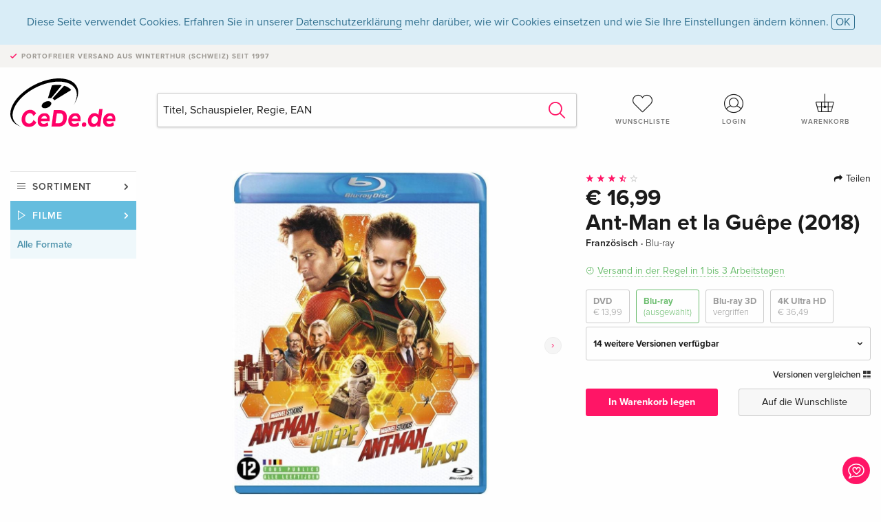

--- FILE ---
content_type: text/html;charset=utf-8
request_url: https://www.cede.de/de/movies/?view=detail&branch_sub=0&branch=2&aid=15300665
body_size: 9241
content:
<!doctype html>
<html class="no-js env-production" lang="de">
<head>
<!-- Global Meta Tags -->
<meta charset="utf-8"/>
<meta http-equiv="x-ua-compatible" content="ie=edge">
<meta name="viewport" content="width=device-width, initial-scale=1.0">
<meta name='viewport' content='initial-scale=1, viewport-fit=cover'>
<meta name="description" content="">
<title>Ant-Man et la Guêpe (2018) - CeDe.de</title>
<link rel="stylesheet" type="text/css" href="/assets/css/app.css?v=20241108">
<link rel="canonical" href="https://www.cede.de/de/movies/?view=detail&aid=15300665" />
<!-- facebook & Google+ Open Graph Tags-->
<meta property="og:title" content="Ant-Man et la Gu&ecirc;pe &#x28;2018&#x29;" />
<meta property="og:type" content="website" />
<meta property="og:url" content="https://www.cede.de/de/movies/?view=detail&aid=15300665" />
<meta property="og:image" content="https://blob.cede.de/catalog/15300000/15300665_1_92.jpg" />
<meta property="og:description" content="Apr&egrave;s les &eacute;v&eacute;nements survenus dans Captain America &#x3a; Civil War, Scott Lang a bien du mal &agrave; concilier sa vie de super-h&eacute;ros et ses responsabilit&eacute;s de p&egrave;re. Mais ses r&eacute;flexions sur les cons&eacute;quences de ses choix tournent court lorsque Hope van Dyne et le Dr Hank Pym lui confient une nouvelle mission urgente... Scott va devoir renfiler son costume et apprendre &agrave; se battre aux c&ocirc;t&eacute;s de La Gu&ecirc;pe afin de faire la lumi&egrave;re sur des secrets enfouis de longue date..." />
<!-- Twitter Card-->
<meta name="twitter:card" content="summary_large_image">
<meta name="twitter:site" content="@cedeshopag">
<meta name="twitter:title" content="Ant-Man et la Gu&ecirc;pe &#x28;2018&#x29;">
<meta name="twitter:image" content="https://blob.cede.de/catalog/15300000/15300665_1_92.jpg">
<meta name="twitter:description" content="Apr&egrave;s les &eacute;v&eacute;nements survenus dans Captain America &#x3a; Civil War, Scott Lang a bien du mal &agrave; concilier sa vie de super-h&eacute;ros et ses responsabilit&eacute;s de p&egrave;re. Mais ses r&eacute;flexions sur les cons&eacute;quences de ses choix tournent court lorsque Hope van Dyne et le Dr Hank Pym lui confient une nouvelle mission urgente... Scott va devoir renfiler son costume et apprendre &agrave; se battre aux c&ocirc;t&eacute;s de La Gu&ecirc;pe afin de faire la lumi&egrave;re sur des secrets enfouis de longue date..." />
<!-- Icons -->
<link rel="apple-touch-icon" sizes="57x57" href="/assets/img/apple-icon-57x57.png">
<link rel="apple-touch-icon" sizes="60x60" href="/assets/img/apple-icon-60x60.png">
<link rel="apple-touch-icon" sizes="72x72" href="/assets/img/apple-icon-72x72.png">
<link rel="apple-touch-icon" sizes="76x76" href="/assets/img/apple-icon-76x76.png">
<link rel="apple-touch-icon" sizes="114x114" href="/assets/img/apple-icon-114x114.png">
<link rel="apple-touch-icon" sizes="120x120" href="/assets/img/apple-icon-120x120.png">
<link rel="apple-touch-icon" sizes="144x144" href="/assets/img/apple-icon-144x144.png">
<link rel="apple-touch-icon" sizes="152x152" href="/assets/img/apple-icon-152x152.png">
<link rel="apple-touch-icon" sizes="180x180" href="/assets/img/apple-icon-180x180.png">
<link rel="icon" type="image/png" sizes="192x192" href="/assets/img/android-icon-192x192.png">
<link rel="icon" type="image/png" sizes="32x32" href="/assets/img/favicon-32x32.png">
<link rel="icon" type="image/png" sizes="96x96" href="/assets/img/favicon-96x96.png">
<link rel="icon" type="image/png" sizes="16x16" href="/assets/img/favicon-16x16.png">
<meta name="msapplication-TileColor" content="#ffffff">
<meta name="msapplication-TileImage" content="/assets/img/ms-icon-144x144.png">
<meta name="theme-color" content="#ffffff">
<link rel="icon" href="/assets/img/favicon.ico">
</head>
<body id="top" data-magellan-target="top">
<span class="feedback"><a href="#" data-open="contact-form"><img src="/assets/img/cede-feedback-icon.svg" alt="Feedback zum Shop?"></a></span>
<div class="reveal" id="contact-form" data-reveal>
<h3>Nimm mit uns Kontakt auf!</h3>
<p>Hast du Fragen, Tipps, Lob oder Kritik? Deine Rückmeldung hilft uns, CeDe.de noch besser zu machen. Wir freuen uns deshalb über jede Nachricht und beantworten alle E-Mails schnell, kompetent und gerne. Vielen Dank!</p>
<form method="post" action="?method=sendContactForm" id="main-contact" class="ajax inline-form">
<label>
<span class="input-label">Vorname <span>*</span></span>
<input type="text" name="firstname" value="" required>
<span class="input-error"></span>
</label>
<label>
<span class="input-label">Nachname <span>*</span></span>
<input type="text" name="lastname" value="" required>
<span class="input-error"></span>
</label>
<label>
<span class="input-label">E-Mail <span>*</span></span>
<input type="email" name="email" value="" required>
<span class="input-error"></span>
</label>
<label>
<span class="input-label">Kundennummer</span>
<input type="text" name="kundennummer" value="">
<span class="input-error"></span>
</label>
<label>
<span class="input-label">Bestellnummer</span>
<input type="text" name="ordernr">
<span class="input-error"></span>
</label>
<label>
<span class="input-label">Thema</span>
<select name="subject">
<option value="">Bitte wählen...</option>
<option value="article">Frage zu einem Artikel</option>
<option value="order">Frage zu einer Bestellung</option>
<option value="invoice">Frage zu einer Rechnung (Buchhaltung)</option>
<option value="shop">Frage / Feedback zum Shop (Bedienung/Technik)</option>
<option value="other">anderes</option>
</select>
<span class="input-error"></span>
</label>
<label>
<span class="input-label">Nachricht <span>*</span></span>
<textarea name="message" rows="5" placeholder="Deine Nachricht an uns…" maxlength="4000" required></textarea>
</label>
<input name="navigator" type="hidden">
<div class="ajaxresponse">
<div class="message-box info">
<i class="cd cd-info-circle"></i> Dieses Formular sendet neben der aktuellen URL im Shop technische Details zu deinem Browser an uns. Das hilft uns ggf. dein Feedback besser zu verstehen. Detailierte Informationen dazu findest du in unserer
<a href="/de/cms/?trgt=privacy">Datenschutzerklärung</a>.
</div>
</div>
<div class="grid-x grid-margin-x">
<div class="small-12 medium-6 cell">
<a class="button unobtrusive expanded" data-close>Schliessen</a>
</div>
<div class="small-12 medium-6 cell">
<script src='https://www.google.com/recaptcha/api.js?render=6Ld4PXUUAAAAADJ8fn0-nCd8na-T1vHZSfSyLLeQ&onload=grccheck&render=explicit'></script>
<button type="submit" class="button expanded js-enable" data-grc-sitekey="6Ld4PXUUAAAAADJ8fn0-nCd8na-T1vHZSfSyLLeQ" data-grc-action="support" disabled>Senden</button>
</div>
<div class="small-12 cell">
<p class="terms-and-conditions"><small>Mit dem Absenden dieses Formulars erklärst du dich mit unseren <a href="/de/cms/?trgt=privacy" rel="nofollow" target="_blank">Datenschutzbestimmungen</a> einverstanden.</small></p>
</div>
</div>
</form>
<button class="close-button" data-close aria-label="Schliessen" type="button">
<span aria-hidden="true">&times;</span>
</button>
</div>
<header>
<div class="message-box info persistent" id="cookieAgree">
<div class="grid-container">
<p>Diese Seite verwendet Cookies. Erfahren Sie in unserer <a href="/de/cms/?trgt=privacy">Datenschutzerklärung</a> mehr darüber, wie wir Cookies einsetzen und wie Sie Ihre Einstellungen ändern können. <a href="#" class="agree close-message-box">OK</a></p>
</div>
</div>
<div class="advantages">
<div class="grid-container">
<div class="grid-x">
<div class="small-10 cell">
<p>Portofreier Versand<span> aus Winterthur (Schweiz) seit 1997</span></p>
</div>
<div class="small-2 cell text-right">
</div>
</div>
</div>
</div>
<div class="grid-container service-nav">
<div class="grid-x grid-margin-x">
<div class="small-4 cell">
<a href="/de/" class="mobile-logo">
<img src="/assets/img/cede-logo-de.svg" alt="CeDe.de" title="LIVE-B34-CF">
</a>
</div>
<div class="small-8 cell text-right">
<a href="#" id="show-profile-nav"><i class="cd cd-nav-mein-profil-16"></i></a>
<a href="/de/login/?trgt=wishlist"><i class="cd cd-nav-hear-o-16"></i></a>
<a href="#" class="showcart"><i class="cd cd-nav-basket-16"></i></a>
<a href="#" id="show-main-nav"><i class="cd cd-nav-menu-16"></i></a>
</div>
</div>
</div>
<div class="logo-search-shorts">
<div class="grid-container">
<div class="grid-x grid-margin-x align-bottom">
<div class="large-2 cell logo">
<a href="/de/">
<img class="align-self-bottom" src="/assets/img/cede-logo-de.svg" alt="CeDe.de" title="LIVE-B34-CF">
</a>
</div>
<div class="small-12 large-6 cell">
<form id="search" action="/de/movies/" method="get" data-ac-source="?method=autocomplete&branch=2&subbranch=0">
<input type="hidden" name="branch" value="2">
<input type="hidden" name="branch_sub" value="0">
<input type="search" name="search" id="shopsearch" placeholder="Titel, Schauspieler, Regie, EAN" value="" required>
<button type="submit" class="search-submit"><i class="cd cd-search"></i></button>
</form>
</div>
<div class="large-4 cell shorts">
<div class="grid-x">
<div class="small-3 large-4 cell wishlist">
<a href="/de/login/?trgt=wishlist"><i class="cd cd-basket-main-262"></i>Wunschliste</a>
</div>
<div class="small-3 large-4 cell myaccount">
<a href="/de/login/"><i class="cd cd-konto-main-26"></i>Login</a>
</div>
<div class="small-3 large-4 cell cart">
<a href="#" class="showcart"><i class="cd cd-basket-main-26"></i>Warenkorb</a>
</div>
</div>
</div>
</div>
</div>
</div>
<div id="embedded-cart">
</div>
</header>
<div class="grid-container main-content">
<div class="grid-x grid-margin-x">
<div class="large-2 nav-container cell">
<nav class="sub">
<ul>
<li class="assortment has-subnav"><a href="#">Sortiment</a>
<ul>
<li class="music"><a href="/de/music/">Musik</a>
<li class="movies"><a href="/de/movies/">Filme</a></li>
</ul>
</li>
<li class="movies has-subnav"><a href="#">Filme</a>
<ul>
<li><a href="/de/movies/?view=home&amp;branch=2&amp;branch_sub=0">Alle Formate</a></li><li><a href="/de/movies/?view=home&amp;branch=2&amp;branch_sub=1">DVD</a></li><li><a href="/de/movies/?view=home&amp;branch=2&amp;branch_sub=2">Blu-ray</a></li><li><a href="/de/movies/?view=home&amp;branch=2&amp;branch_sub=7">4K Ultra HD</a></li><li><a href="/de/movies/?view=home&amp;branch=2&amp;branch_sub=3">TV-Serien</a></li><li><a href="/de/movies/?view=home&amp;branch=2&amp;branch_sub=4">Dokumentationen</a></li><li><a href="/de/movies/?view=home&amp;branch=2&amp;branch_sub=5">Kinderprogramm</a></li><li><a href="/de/movies/?view=home&amp;branch=2&amp;branch_sub=9">Anime</a></li><li><a href="/de/movies/?view=home&amp;branch=2&amp;branch_sub=6">Musik/Konzerte</a></li>
</ul>
</li>
<li class="movies-current"><a href="/de/movies/?view=home&amp;branch=2&amp;branch_sub=0">Alle Formate</a>
</li>	
</ul>
</nav>
</div>
<div class="small-12 large-10 cell">
<section>
<div class="product-page">
<div class="grid-x grid-margin-x align-center product-page-packshot-meta-box">
<div class="small-7 medium-6 large-7 cell text-center product-page-packshot">
<div class="packshot-container">
<div class="owl-carousel owl-theme packshot-carousel"><a href="https://blob.cede.de/catalog/15300000/15300665_1_92.jpg" data-fancybox="media">
<img src="https://blob.cede.de/catalog/15300000/15300665_1_92.jpg" id="primary-packshot" alt="Ant-Man&#x20;et&#x20;la&#x20;Gu&ecirc;pe&#x20;&#x28;2018&#x29;"/>
</a><a href="/remote_services/catalog/trailer.cfm?branch=2&amp;id=492893" data-fancybox="media" data-type="iframe">
<img src="https://blob.cede.de/catalog/15300000/15300665_2_92.jpg?v=4">
<img src="/assets/img/icon-play-button.svg" height="36" width="36" class="play"/>
</a></div>
</div>
<p class="media-link">
<a href="#media-1">1 Bild</a>
&middot;
<a href="#media-2">1 Video</a>
</p>
</div>
<div class="small-12 medium-6 large-5 cell product-page-meta">
<div class="grid-x grid-margin-x">
<div class="small-8 cell product-page-rating-stars">
<p data-magellan data-animation-easing="swing">
<a href="#reviews">
<i class="cd cd-star"></i>
<i class="cd cd-star"></i>
<i class="cd cd-star"></i>
<i class="cd cd-star-half-o"></i>
<i class="cd cd-star-o"></i>
</a>
</p>
</div>
<div class="small-4 cell text-right product-page-share">
<p><span id="sharing-success" aria-haspopup="true" class="has-tip left" data-disable-hover="true" tabindex="1" title="URL wurde in die Zwischenablage kopiert!" data-tooltip data-click-open="false" data-h-offset="5"><span class="sharing" data-clipboard-text="https://www.cede.de/go/?aid=15300665&lang=de"><i class="cd cd-share"></i> Teilen</span></span></p>
</div>
</div>
<div class="grid-x">
<div class="small-12 cell">
<p class="price">€ 16,99</p>
<h1 class="title">Ant-Man et la Guêpe (2018)</h1>
<p class="language-format">
Französisch
&middot;
<span>Blu-ray</span>
</p>
<p class="icon-textinfo deliverable"><span aria-haspopup="true" class="has-tip" data-disable-hover="false" tabindex="1" title="Wird bei unserem Lieferanten bestellt. Versand erfolgt in der Regel in 1 bis 3 Arbeitstagen (MO bis FR, ohne Feiertage). Diese Information beruht auf Vorabinformationen unserer Lieferanten und kann in den allermeisten Fällen eingehalten werden. Die Angabe ist ohne Gewähr." data-tooltip>Versand in der Regel in 1 bis 3 Arbeitstagen</span></p>
<div class="product-page-format">
<a href="?view=detail&amp;branch_sub=0&amp;branch=2&amp;aid=15300554&formatgroup=2" data-packshot="https://blob.cede.de/catalog/15300000/15300554_1_92.jpg">DVD<span>€ 13,99</span></a>
<a href="#" class="selected" data-packshot="https://blob.cede.de/catalog/15300000/15300665_1_92.jpg">Blu-ray<span>(ausgewählt)</span></a>
<a href="?view=detail&amp;branch_sub=0&amp;branch=2&amp;aid=16353112&formatgroup=4" data-packshot="https://blob.cede.de/catalog/16353000/16353112_1_92.jpg?v=6">Blu-ray 3D<span class="out-of-stock">vergriffen</span></a>
<a href="?view=detail&amp;branch_sub=0&amp;branch=2&amp;aid=16341955&formatgroup=5" data-packshot="https://blob.cede.de/catalog/16341000/16341955_1_92.jpg">4K Ultra HD<span>€ 36,49</span></a>
</div>
<div class="edition-selector">
<div class="product-page-edition-box ">
<div class="grid-x">
<div class="small-11 cell"><strong>14 weitere Versionen verfügbar</strong></div>
<div class="small-1 cell text-right"><i class="cd cd-angle-down"></i></div>
</div>
<div class="grid-x edition" data-packshot="https://blob.cede.de/catalog/15300000/15300620_1_92.jpg">
<div class="small-9 cell">
<a href="?view=detail&amp;branch_sub=0&amp;branch=2&amp;aid=15300620&formatgroup=3">
<span class="edition-title">
Standard Edition
</span>
<span class="edition-language">
Deutsch
</span>
</a>
</div>
<div class="small-2 cell text-right">
€ 13,99
</div>
<div class="small-1 cell text-right">
<i class="cd cd-check-circle-o"></i>
</div>
</div>
<div class="grid-x edition" data-packshot="https://blob.cede.de/catalog/16341000/16341955_1_92.jpg">
<div class="small-9 cell">
<a href="?view=detail&amp;branch_sub=0&amp;branch=2&amp;aid=16341955&formatgroup=3">
<span class="edition-title">
Standard Edition, 4K Ultra HD + Blu-ray
</span>
<span class="edition-language">
Deutsch
</span>
</a>
</div>
<div class="small-2 cell text-right">
€ 36,49
</div>
<div class="small-1 cell text-right">
<i class="cd cd-clock-o deliverable"></i>
</div>
</div>
<div class="grid-x edition" data-packshot="https://blob.cede.de/catalog/16353000/16353112_1_92.jpg?v=6">
<div class="small-9 cell">
<a href="?view=detail&amp;branch_sub=0&amp;branch=2&amp;aid=16353112&formatgroup=3">
<span class="edition-title">
Steelbook, Blu-ray 3D + Blu-ray
</span>
<span class="edition-language">
Deutsch
</span>
</a>
</div>
<div class="small-2 cell text-right out-of-stock">vergriffen</div>
<div class="small-1 cell text-right"><i class="cd cd-ban"></i></div>
</div>
<div class="grid-x edition" data-packshot="https://blob.cede.de/catalog/17994000/17994640_1_92.jpg?v=2">
<div class="small-9 cell">
<a href="?view=detail&amp;branch_sub=0&amp;branch=2&amp;aid=17994640&formatgroup=3">
<span class="edition-title">
Limited Edition, Steelbook, Mondo, 4K Ultra HD + Blu-ray
</span>
<span class="edition-language">
Deutsch
</span>
</a>
</div>
<div class="small-2 cell text-right out-of-stock">vergriffen</div>
<div class="small-1 cell text-right"><i class="cd cd-ban"></i></div>
</div>
<div class="grid-x edition" data-packshot="https://blob.cede.de/catalog/16430000/16430204_1_92.jpg?v=1">
<div class="small-9 cell">
<a href="?view=detail&amp;branch_sub=0&amp;branch=2&amp;aid=16430204&formatgroup=3">
<span class="edition-title">
Standard Edition
</span>
<span class="edition-language">
Englisch &middot; UK Version
</span>
</a>
</div>
<div class="small-2 cell text-right">
€ 20,49
</div>
<div class="small-1 cell text-right">
<i class="cd cd-clock-o"></i>
</div>
</div>
<div class="grid-x edition" data-packshot="https://blob.cede.de/catalog/16430000/16430196_1_92.jpg?v=2">
<div class="small-9 cell">
<a href="?view=detail&amp;branch_sub=0&amp;branch=2&amp;aid=16430196&formatgroup=3">
<span class="edition-title">
Standard Edition, 4K Ultra HD + Blu-ray
</span>
<span class="edition-language">
Englisch &middot; UK Version
</span>
</a>
</div>
<div class="small-2 cell text-right">
€ 37,49
</div>
<div class="small-1 cell text-right">
<i class="cd cd-clock-o deliverable"></i>
</div>
</div>
<div class="grid-x edition selected" data-packshot="https://blob.cede.de/catalog/15300000/15300665_1_92.jpg">
<div class="small-9 cell">
<a href="?view=detail&amp;branch_sub=0&amp;branch=2&amp;aid=15300665&formatgroup=3">
<span class="edition-title">
Standard Edition &mdash; (ausgewählt)
</span>
<span class="edition-language">
Französisch
</span>
</a>
</div>
<div class="small-2 cell text-right">
€ 16,99
</div>
<div class="small-1 cell text-right">
<i class="cd cd-clock-o deliverable"></i>
</div>
</div>
<div class="grid-x edition" data-packshot="https://blob.cede.de/catalog/16341000/16341944_1_92.jpg">
<div class="small-9 cell">
<a href="?view=detail&amp;branch_sub=0&amp;branch=2&amp;aid=16341944&formatgroup=3">
<span class="edition-title">
Standard Edition, 4K Ultra HD + Blu-ray
</span>
<span class="edition-language">
Französisch
</span>
</a>
</div>
<div class="small-2 cell text-right">
€ 19,49
</div>
<div class="small-1 cell text-right">
<i class="cd cd-check-circle-o"></i>
</div>
</div>
<div class="grid-x edition" data-packshot="https://blob.cede.de/catalog/18005000/18005164_1_92.jpg?v=9">
<div class="small-9 cell">
<a href="?view=detail&amp;branch_sub=0&amp;branch=2&amp;aid=18005164&formatgroup=3">
<span class="edition-title">
Limited Edition, Steelbook, Mondo, 4K Ultra HD + Blu-ray
</span>
<span class="edition-language">
Französisch
</span>
</a>
</div>
<div class="small-2 cell text-right out-of-stock">vergriffen</div>
<div class="small-1 cell text-right"><i class="cd cd-ban"></i></div>
</div>
<div class="grid-x edition" data-packshot="https://blob.cede.de/catalog/16391000/16391797_1_92.jpg">
<div class="small-9 cell">
<a href="?view=detail&amp;branch_sub=0&amp;branch=2&amp;aid=16391797&formatgroup=3">
<span class="edition-title">
Steelbook, Blu-ray 3D + Blu-ray
</span>
<span class="edition-language">
Französisch
</span>
</a>
</div>
<div class="small-2 cell text-right out-of-stock">vergriffen</div>
<div class="small-1 cell text-right"><i class="cd cd-ban"></i></div>
</div>
<div class="grid-x edition" data-packshot="https://blob.cede.de/catalog/16583000/16583930_1_92.jpg">
<div class="small-9 cell">
<a href="?view=detail&amp;branch_sub=0&amp;branch=2&amp;aid=16583930&formatgroup=3">
<span class="edition-title">
Standard Edition, Blu-ray 3D + Blu-ray
</span>
<span class="edition-language">
Französisch
</span>
</a>
</div>
<div class="small-2 cell text-right out-of-stock">vergriffen</div>
<div class="small-1 cell text-right"><i class="cd cd-ban"></i></div>
</div>
<div class="grid-x edition" data-packshot="https://blob.cede.de/catalog/16391000/16391832_1_92.jpg">
<div class="small-9 cell">
<a href="?view=detail&amp;branch_sub=0&amp;branch=2&amp;aid=16391832&formatgroup=3">
<span class="edition-title">
Standard Edition, 4K Ultra HD + Blu-ray
</span>
<span class="edition-language">
Italienisch
</span>
</a>
</div>
<div class="small-2 cell text-right">
€ 16,99
</div>
<div class="small-1 cell text-right">
<i class="cd cd-clock-o"></i>
</div>
</div>
<div class="grid-x edition" data-packshot="https://blob.cede.de/catalog/16894000/16894358_1_92.jpg">
<div class="small-9 cell">
<a href="?view=detail&amp;branch_sub=0&amp;branch=2&amp;aid=16894358&formatgroup=3">
<span class="edition-title">
10th Anniversary Marvel 
</span>
<span class="edition-language">
Italienisch
</span>
</a>
</div>
<div class="small-2 cell text-right">
€ 19,49
</div>
<div class="small-1 cell text-right">
<i class="cd cd-clock-o"></i>
</div>
</div>
<div class="grid-x edition" data-packshot="https://blob.cede.de/catalog/15300000/15300694_1_92.jpg?v=1">
<div class="small-9 cell">
<a href="?view=detail&amp;branch_sub=0&amp;branch=2&amp;aid=15300694&formatgroup=3">
<span class="edition-title">
Standard Edition
</span>
<span class="edition-language">
Italienisch
</span>
</a>
</div>
<div class="small-2 cell text-right">
€ 20,49
</div>
<div class="small-1 cell text-right">
<i class="cd cd-clock-o"></i>
</div>
</div>
<div class="grid-x edition" data-packshot="https://blob.cede.de/catalog/16353000/16353121_1_92.jpg">
<div class="small-9 cell">
<a href="?view=detail&amp;branch_sub=0&amp;branch=2&amp;aid=16353121&formatgroup=3">
<span class="edition-title">
Steelbook, Blu-ray 3D + Blu-ray
</span>
<span class="edition-language">
Italienisch
</span>
</a>
</div>
<div class="small-2 cell text-right out-of-stock">vergriffen</div>
<div class="small-1 cell text-right"><i class="cd cd-ban"></i></div>
</div>
</div>
</div>
<p class="compare hide-for-small-only"><a href="?view=otherVersionsCompare&amp;product_id=538878&amp;sort=10&amp;branch=2&amp;from_id=15300665">Versionen vergleichen <i class="cd cd-compare"></i></a></p>
</div>
</div>
<div class="grid-x grid-margin-x">
<div class="small-12 cell btn-ajaxresponse"></div>
</div>
<div class="grid-x grid-margin-x">
<div class="small-12 large-6 cell">
<button class="button expanded add-to-cart" data-action="add-to-cart" data-method="addToCart" data-aid="15300665" data-in-stock="0">In Warenkorb legen</button>
</div>
<div class="small-12 large-6 cell">
<button class="button expanded unobtrusive add-to-wishlist" data-action="add-to-wishlist" data-method="addToWishlist" data-aid="15300665">Auf die Wunschliste</button>
</div>
</div>
</div>
</div>
<div class="grid-x grid-margin-x">
<div class="large-7 small-12 cell">
<p class="section-heading">Beschreibung</p>
<div class="product-page-description needs-read-more-button"><p class="read-more"><a href="#">Mehr lesen <i class="cd cd-angle-down"></i></a></p><p>Après les événements survenus dans Captain America : Civil War, Scott Lang a bien du mal à concilier sa vie de super-héros et ses responsabilités de père. Mais ses réflexions sur les conséquences de ses choix tournent court lorsque Hope van Dyne et le Dr Hank Pym lui confient une nouvelle mission urgente... Scott va devoir renfiler son costume et apprendre à se battre aux côtés de La Guêpe afin de faire la lumière sur des secrets enfouis de longue date...</p></div>
</div>
<div class="large-5 small-12 cell">
<div class="product-page-product-details-table">
<p class="section-heading">Produktdetails</p>
<table>
<tr>
<td>Regisseur</td>
<td>
<a href="?view=person&amp;branch_sub=0&amp;person_id=110026837&amp;branch=2">Peyton Reed</a>
</td>
</tr>
<tr>
<td>Schauspieler</td>
<td>
<a href="?view=person&amp;branch_sub=0&amp;person_id=100006692&amp;branch=2">Paul Rudd</a>, <a href="?view=person&amp;branch_sub=0&amp;person_id=100000068&amp;branch=2">Michelle Pfeiffer</a>, <a href="?view=person&amp;branch_sub=0&amp;person_id=100031484&amp;branch=2">Evangeline Lilly</a>, <a href="?view=person&amp;branch_sub=0&amp;person_id=100000003&amp;branch=2">Michael Douglas</a>, <a href="?view=person&amp;branch_sub=0&amp;person_id=110161191&amp;branch=2">Hannah John-Kamen</a>, <a href="?view=person&amp;branch_sub=0&amp;person_id=100068002&amp;branch=2">Michael Peña</a>, <a href="?view=person&amp;branch_sub=0&amp;person_id=100017523&amp;branch=2">Walton Goggins</a>, <a href="?view=person&amp;branch_sub=0&amp;person_id=100000105&amp;branch=2">Laurence Fishburne</a>, <a href="?view=person&amp;branch_sub=0&amp;person_id=100025549&amp;branch=2">Judy Greer</a>
</td>
</tr>
<tr>
<td>Label</td>
<td>
<a href="?branch_sub=0&amp;branch=2&amp;label_id=4982">Marvel</a>
</td>
</tr><tr><td colspan="2" class="separator">&nbsp;</td></tr>
<tr>
<td>
Genre
</td>
<td>
<a class="style-2" href="?branch_sub=0&amp;genre_id=734&amp;branch=2">Action</a>
<br/>
<a class="style-2" href="?branch_sub=0&amp;genre_id=735&amp;branch=2">Abenteuer</a>
<br/>
<a class="style-2" href="?branch_sub=0&amp;genre_id=763&amp;branch=2">Science Fiction</a>
<br/>
</td>
</tr>
<tr>
<td>Inhalt</td>
<td>
Blu-ray
</td>
</tr>
<tr>
<td>FSK / Altersfreigabe</td>
<td>ab 12 Jahren</td>
</tr>
<tr>
<td>Erscheinungsdatum</td>
<td>08.11.2018</td>
</tr>
<tr>
<td>Ländercode</td>
<td>
B
</td>
</tr>
<tr>
<td>Originaltitel</td>
<td>
Ant-Man & the Wasp
</td>
</tr>
<tr>
<td>Produktionsjahr</td>
<td>
2018
</td>
</tr>
<tr>
<td>Laufzeit</td>
<td>
118 Minuten
</td>
</tr>
<tr>
<td>Ton</td>
<td>
Deutsch <span>(Dolby Digital 7.1)</span>, Englisch <span>(DTS-HD 7.1)</span>, Französisch <span>(Dolby Digital 7.1)</span>
</td>
</tr>
<tr>
<td>Untertitel</td>
<td>
Deutsch, Englisch <span>(für Hörgeschädigte)</span>, Französisch, Niederländisch, Schwedisch, Norwegisch, Dänisch, Finnisch
</td>
</tr>
<tr>
<td>Extras</td>
<td>
Making of, Entfallene Szenen, Dokumentationen, Kommentar
</td>
</tr>
<tr>
<td>Bildformat</td>
<td>
16/9, 2.39:1
</td>
</tr>
<tr><td colspan="2" class="separator">&nbsp;</td></tr>
</table>
</div>
</div>
</div>
</div>
</section>
<section class="cast-and-crew-box">
<div class="grid-x">
<div class="small-12 cell cast-and-crew-title">
<h3>Cast & Crew</h3>
</div>
</div>
<div class="grid-x grid-margin-x cast-and-crew">
<div class="small-12 medium-6 large-8 cell">
<p class="section-heading">Schauspieler</p>
<ul>
<li><a href="?view=person&amp;branch_sub=0&amp;person_id=100006692&amp;branch=2"><img src="/assets/img/vcard-generic.jpg" alt="Paul Rudd" > Paul Rudd</a></li>
<li><a href="?view=person&amp;branch_sub=0&amp;person_id=100000068&amp;branch=2"><img src="/assets/img/vcard-generic.jpg" alt="Michelle Pfeiffer" > Michelle Pfeiffer</a></li>
<li><a href="?view=person&amp;branch_sub=0&amp;person_id=100031484&amp;branch=2"><img src="/assets/img/vcard-generic.jpg" alt="Evangeline Lilly" > Evangeline Lilly</a></li>
<li><a href="?view=person&amp;branch_sub=0&amp;person_id=100000003&amp;branch=2"><img src="/assets/img/vcard-generic.jpg" alt="Michael Douglas" > Michael Douglas</a></li>
<li><a href="?view=person&amp;branch_sub=0&amp;person_id=110161191&amp;branch=2"><img src="/assets/img/vcard-generic.jpg" alt="Hannah John-Kamen" > Hannah John-Kamen</a></li>
<li><a href="?view=person&amp;branch_sub=0&amp;person_id=100068002&amp;branch=2"><img src="/assets/img/vcard-generic.jpg" alt="Michael Peña" > Michael Peña</a></li>
<li><a href="?view=person&amp;branch_sub=0&amp;person_id=100017523&amp;branch=2"><img src="/assets/img/vcard-generic.jpg" alt="Walton Goggins" > Walton Goggins</a></li>
<li><a href="?view=person&amp;branch_sub=0&amp;person_id=100000105&amp;branch=2"><img src="/assets/img/vcard-generic.jpg" alt="Laurence Fishburne" > Laurence Fishburne</a></li>
<li><a href="?view=person&amp;branch_sub=0&amp;person_id=100025549&amp;branch=2"><img src="/assets/img/vcard-generic.jpg" alt="Judy Greer" > Judy Greer</a></li>
</ul>
</div>
<div class="small-12 medium-6 large-4 cell">
<p class="section-heading">Regie & Studio</p>
<ul>
<li><a href="?view=person&amp;branch_sub=0&amp;person_id=110026837&amp;branch=2"><img src="/assets/img/vcard-generic.jpg" alt="Peyton Reed" > Peyton Reed</a></li>
<li><a href="?branch_sub=0&amp;branch=2&amp;label_id=4982"><img src="/assets/img/vcard-generic.jpg" alt="Marvel" > Marvel</a></li>
</ul>
<p class="section-heading">
Genre
</p>
<ul>
<li class="no-pic"><a href="?branch_sub=0&amp;genre_id=734&amp;branch=2">Action</a></li>
<li class="no-pic"><a href="?branch_sub=0&amp;genre_id=735&amp;branch=2">Abenteuer</a></li>
<li class="no-pic"><a href="?branch_sub=0&amp;genre_id=763&amp;branch=2">Science Fiction</a></li>
</ul>
</div>
</div>
</section>
<section id="reviews" class="reviews-box">
<div class="grid-x grid-margin-x">
<div class="small-12 large-8 cell reviews" id="sticky-rail">
<h3>Kundenrezensionen</h3>
<ul>
<li >
<p class="title">
<i class="cd cd-star"></i>
<i class="cd cd-star"></i>
<i class="cd cd-star-o"></i>
<i class="cd cd-star-o"></i>
<i class="cd cd-star-o"></i>
Fourmiz
</p>
<p class="author">
Am <span class="date">06. Mai 2019</span> von <span class="name">Clad</span> geschrieben.
<br><span class="alternate-version-review">
Diese Kundenrezension bezieht sich auf eine <a href="?view=detail&amp;branch_sub=0&amp;branch=2&amp;aid=16391797">alternative Version</a>.
</span>
</p>
<p class="review-text">C'est pas mal, pas top, mais pas mal. Par contre il faudrait que je voie le premier du coup.. </p>
</li>
<li >
<p class="title">
<i class="cd cd-star"></i>
<i class="cd cd-star-o"></i>
<i class="cd cd-star-o"></i>
<i class="cd cd-star-o"></i>
<i class="cd cd-star-o"></i>
Ant-Man et la guêpe
</p>
<p class="author">
Am <span class="date">11. Oktober 2018</span> von <span class="name">Manu </span> geschrieben.
<br><span class="alternate-version-review">
Diese Kundenrezension bezieht sich auf eine <a href="?view=detail&amp;branch_sub=0&amp;branch=2&amp;aid=15300642">alternative Version</a>.
</span>
</p>
<p class="review-text">Woui woui, j'avais bien croché sur le premier, mais celui-là m'a laissé de glace, j'ai trouvé gnangnan et sans surprise...<br /><br />Dommage... </p>
</li>
<li >
<p class="title">
<i class="cd cd-star"></i>
<i class="cd cd-star"></i>
<i class="cd cd-star"></i>
<i class="cd cd-star"></i>
<i class="cd cd-star"></i>
Ant-Man 2
</p>
<p class="author">
Am <span class="date">08. Oktober 2018</span> von <span class="name">Rafi</span> geschrieben.
<br><span class="alternate-version-review">
Diese Kundenrezension bezieht sich auf eine <a href="?view=detail&amp;branch_sub=0&amp;branch=2&amp;aid=15300642">alternative Version</a>.
</span>
</p>
<p class="review-text">Oh mince moi qui croyait être le premier à mettre une critique sur ce film, c'est raté.<br /><br />Ant-Man 2 est une bonne suite, pour une fois qu'un super héro sauve pas le monde ça fait du bien. Surtout après l'action démesuré de Avengers 3.<br /><br />Pour ce qui est du casting il a pas changé et comme a dit Bibo ça fait plaisir de revoir certaine bouille, et franchement Paul Rudd il est génial dans ce rôle. Le film regorge d'un tas de bonnes idées surtout niveau action.<br /><br />A toi Manu</p>
</li>
<li >
<p class="title">
<i class="cd cd-star"></i>
<i class="cd cd-star"></i>
<i class="cd cd-star"></i>
<i class="cd cd-star"></i>
<i class="cd cd-star"></i>
Coucou les amis ! 
</p>
<p class="author">
Am <span class="date">03. Oktober 2018</span> von <span class="name"> Bibo</span> geschrieben.
<br><span class="alternate-version-review">
Diese Kundenrezension bezieht sich auf eine <a href="?view=detail&amp;branch_sub=0&amp;branch=2&amp;aid=15300642">alternative Version</a>.
</span>
</p>
<p class="review-text">Et voilà, je suis de nouveau First dans les commentaires ! ;-)<br />Il a fallu un Marvel pour ça !!!<br /><br />Rafi m'a qualifié de Joyeux, je vais pas le décevoir ! J'ai adoré ce film ! <br />Il me semble que Manu avait aimé le premier ?<br />Qqun m'avait dit que le premier était un bon téléfilm. Je suis pas du tout d'accord. <br />Et je pense qu'Ant-Man est offciellement un de mes 5 super-héros préférés aux còtés de Flash, Spiderman, Batman et Wolverine ! <br />Il grandit, il rapetisse, il commande les fourmis. C'est de magnifiques pouvoirs ! <br /><br />Le film m'a capté et captivé dès le début. <br />J'ai trouvé plein de choses géniaux : voir de nouveaux et d'anciens acteurs (Michael Douglas en couple avec Michelle Pfeiffer, c'est pas rien !)<br />Evangeline Lily s'est plutot bien recyclée depuis Lost !<br />L'acteur principal, tout comme Robert Downey Jr pour Iron Man, apporte vraiment une dimension sympathique de plus à ce personnage. <br />Wasp est un personnage excellent aussi dans le monde et registre féminin des super-héros. <br />Les scènes d'action sont biens. <br />Une belle suite de Civil War que j'avais déjà adoré. Et on sent évidemment à nouveau une suite.<br />Le générique de fin est mythique. La scène de Stan Lee aussi. <br />Bref...<br />La peur d'être déçu n'est pas toujours d'actualité en ce qui me concerne. <br />Je pense que l'ami Rafi va bien aimer aussi. <br />Vivement son commentaire et celui de Manu aussi. On est un trio de choc !</p>
</li>
</ul>
</div>
<div class="small-12 large-4 cell write-review">
<div class="sticky" data-sticky data-top-anchor="sticky-rail:top" data-btm-anchor="sticky-rail:bottom" data-sticky-on="large">
<div class="write-box">
<h4 id="reviews" data-magellan-target="reviews">Schreibe eine Rezension</h4>
<p>Top oder Flop? Schreibe deine eigene Rezension.</p>
<button class="button expanded show-form no-margin">Bewertung verfassen</button>
<form id="review-form" action="?method=sendReview" method="post" class="ajax">
<p><i class="cd cd-info-circle"></i> <strong>Für Mitteilungen an CeDe.de kannst du das <a href="#" data-open="contact-form">Kontaktformular</a> benutzen.</strong></p>
<label id="name"><span class="input-label">Dein Name <span class="required">*</span></span>
<input type="text" name="name" maxlength="50" required>
<span class="input-error"></span>
</label>
<label id="rating"><span class="input-label">Deine Bewertung <span class="required">*</span></span>
<select name="rating" required>
<option value="">Wie viele Sterne vergibst du?</option>
<option value="1">1 Stern — gefällt mir nicht</option>
<option value="2">2 Sterne — nicht schlecht</option>
<option value="3">3 Sterne — gut</option>
<option value="4">4 Sterne — sehr gut</option>
<option value="5">5 Sterne — ausgezeichnet</option>
</select>
<span class="input-error"></span>
</label>
<label id="title"><span class="input-label">Der Titel deiner Rezension <span class="required">*</span></span>
<input type="text" name="title" maxlength="100" required>
<span class="input-error"></span>
</label>
<label id="comment"><span class="input-label">Möchtest du noch etwas dazu sagen?</span>
<textarea name="comment" rows="5" maxlength="4000"></textarea>
<span class="input-error"></span>
</label>
<input type="hidden" name="aid" value="15300665">
<div class="ajaxresponse">
<div class="message-box info">
<i class="cd cd-info-circle"></i> Die mit <span class="required">*</span> markierten Eingabefelder müssen zwingend ausgefüllt werden.
</div>
</div>
<button class="button expanded no-margin js-enable" type="submit" disabled>Speichern</button>
<p class="terms-and-conditions"><small>Mit dem Absenden dieses Formulars erklärst du dich mit unseren <a href="/de/cms/?trgt=privacy" rel="nofollow" target="_blank">Datenschutzbestimmungen</a> einverstanden.</small></p>
</form>
</div>
</div>
</div>
</div>
</section>
<script type="application/ld+json">
{
"@context": "http://schema.org/",
"@type": "Product",
"name": "Ant-Man et la Gu&ecirc;pe &#x28;2018&#x29;",
"image": "https://blob.cede.de/catalog/15300000/15300665_1_92.jpg",
"description": "Apr&egrave;s les &eacute;v&eacute;nements survenus dans Captain America &#x3a; Civil War, Scott Lang a bien du mal &agrave; concilier sa vie de super-h&eacute;ros et ses responsabilit&eacute;s de p&egrave;re. Mais ses r&eacute;flexions sur les cons&eacute;quences de ses choix tournent court lorsque Hope van Dyne et le Dr Hank Pym lui confient une nouvelle mission urgente... Scott va devoir renfiler son costume et apprendre &agrave; se battre aux c&ocirc;t&eacute;s de La Gu&ecirc;pe afin de faire la lumi&egrave;re sur des secrets enfouis de longue date...",
"mpn": "15300665",
"brand": [
{
"@type": "Thing",
"name": "Marvel"
}
],
"aggregateRating": {
"@type": "AggregateRating",
"ratingValue": "3.25",
"reviewCount": "4"
},
"offers": {
"@type": "Offer",
"priceCurrency": "EUR",
"price": "16.99",
"availability": "http://schema.org/InStock",
"url": "https://www.cede.de/de/movies/?view=detail&aid=15300665",
"seller": {
"@type": "Organization",
"name": "CeDe Shop AG"
}
}
}
</script>
</div>
</div>
</div>
<div id="mobile-profile-nav">
<div class="grid-x grid-margin-x align-middle mobile-navigation-wrapper">
<div class="small-10 small-offset-1 medium-8 medium-offset-2 cell mobile-navigation-inner">
<ul>
<li class="my-profile has-subnav"><a href="#">Profil</a>
<ul>
<li><a href="/de/mein-account/?trgt=profile">Benutzerkonto</a></li>
<li><a href="/de/mein-account/?trgt=addresses">Adressen</a></li>
</ul>
</li>
<li class="my-orders has-subnav"><a href="#">Bestellungen</a>
<ul>
<li><a href="/de/mein-account/?trgt=orders">Bestellstatus</a></li>
</ul>
</li>
<li class="my-wallet has-subnav"><a href="#">Dein Portemonnaie</a>
<ul>
<li><a href="/de/mein-account/?trgt=balance">Guthaben</a></li>
<li><a href="/de/mein-account/?trgt=vouchers">Gutschein einlösen</a></li>
<li><a href="/de/mein-account/?trgt=creditcards">Zahlungsmittel</a></li>
</ul>
</li>
<li class="my-shop has-subnav"><a href="#">Dein Shop</a>
<ul>
<li><a href="/de/mein-account/?trgt=wishlist">Wunschliste</a></li>
<li><a href="/de/mein-account/?trgt=newsletter">Newsletter</a></li>
</ul>
</li>
<li class="my-research"><a href="/de/mein-account/?trgt=research">Recherchedienst</a></li>
</ul>
</div>
</div>
<button class="close-button">&times;</button>
</div>
<div id="mobile-main-nav">
<div class="grid-x grid-margin-x align-middle mobile-navigation-wrapper">
<div class="small-10 small-offset-1 medium-8 medium-offset-2 cell mobile-navigation-inner">
<ul>
<li class="assortment has-subnav"><a href="#">Sortiment</a>
<ul>
<li class="music"><a href="/de/music/">Musik</a>
<li class="movies"><a href="/de/movies/">Filme</a></li>
</ul>
</li>
<li class="movies has-subnav"><a href="#">Filme</a>
<ul>
<li><a href="/de/movies/?view=home&amp;branch=2&amp;branch_sub=0">Alle Formate</a></li><li><a href="/de/movies/?view=home&amp;branch=2&amp;branch_sub=1">DVD</a></li><li><a href="/de/movies/?view=home&amp;branch=2&amp;branch_sub=2">Blu-ray</a></li><li><a href="/de/movies/?view=home&amp;branch=2&amp;branch_sub=7">4K Ultra HD</a></li><li><a href="/de/movies/?view=home&amp;branch=2&amp;branch_sub=3">TV-Serien</a></li><li><a href="/de/movies/?view=home&amp;branch=2&amp;branch_sub=4">Dokumentationen</a></li><li><a href="/de/movies/?view=home&amp;branch=2&amp;branch_sub=5">Kinderprogramm</a></li><li><a href="/de/movies/?view=home&amp;branch=2&amp;branch_sub=9">Anime</a></li><li><a href="/de/movies/?view=home&amp;branch=2&amp;branch_sub=6">Musik/Konzerte</a></li>
</ul>
</li>
<li class="movies-current"><a href="/de/movies/?view=home&amp;branch=2&amp;branch_sub=0">Alle Formate</a>
</li>	
</ul>
</div>
</div>
<button class="close-button">&times;</button>
</div>
<footer>
<div class="grid-container">
<div class="grid-x grid-margin-x">
<div class="small-12 cell">
<img class="logo" src="/assets/img/cede-logo-de.svg">
</div>
</div>
<div class="grid-x grid-padding-x footer-areas">
<div class="small-6 medium-3 large-2 cell">
<p class="title">Info</p>
<ul>
<li><a href="/de/cms/?trgt=contact">Kontakt & Impressum</a></li>
<li><a href="/de/cms/?trgt=portrait">Firmenportrait</a></li>
<li><a href="/de/cms/?trgt=agb">AGB</a></li>
<li><a href="/de/cms/?trgt=privacy">Datenschutz</a></li>
<li><a href="/de/cms/?trgt=jobs">Stellenangebote</a></li>
<li><a href="/de/cms/?trgt=partner">Partner-/Affiliate-Programm</a></li>
<li><a href="/de/registration/">Registrieren</a></li>
</ul>
</div>
<div class="small-6 medium-3 large-2 cell">
<p class="title">Sortiment</p>
<ul>
<li><a href="/de/music/">Musik</a></li>
<li><a href="/de/movies/">Filme</a></li>
</ul>
</div>
<div class="small-6 medium-3 large-4 cell">
<p class="title">Online-Hilfe</p>
<ul>
<li><a href="/de/cms/?trgt=faq">Häufig gestellte Fragen (FAQ)</a></li>
<li><a href="/de/cms/?trgt=faq&id=349">Kann ich Ware zurücksenden?</a></li>
<!--
<li><a href="">Infos für Bibliotheken & Schulen</a></li>
<li><a href="">Infos für Wiederverkäufer</a></li>
<li><a href="">Wie löse ich einen Gutschein ein?</a></li>
-->
</ul>
</div>
<div class="small-6 medium-3 large-4 cell">
<p class="title">Sprache</p>
<form method="get" action="/" id="lang">
<select name="rememberLang">
<option value="de" selected>Deutsch</option>
<option value="fr" >Français</option>
<option value="it" >Italiano</option>
<option value="en" >English</option>
</select>
</form>
<p class="title">Zahlungsmöglichkeiten</p>
<ul class="payment-icons">
<li><img src="/assets/img/payment-icon-grey-mastercard.svg"></li>
<li><img src="/assets/img/payment-icon-grey-visa.svg"></li>
<li><img src="/assets/img/payment-icon-grey-invoice-de.svg"></li>
</ul>
<ul>
<li><a href="/de/cms/?trgt=faq&id=358">Informationen zu den Zahlungsarten</a></li>
</ul>
</div>
</div>
<div class="grid-x grid-margin-x">
<div class="small-12 cell">
<p class="copyright">Made with <i class="cd cd-heart"></i> in Winterthur &mdash; &copy; 2026 CeDe-Shop AG</p>
</div>
</div>
</div>
</footer>
<script src="/assets/js/app.js?v=20241114" type="application/javascript"></script>
</body>
</html>


--- FILE ---
content_type: text/html; charset=utf-8
request_url: https://www.google.com/recaptcha/api2/anchor?ar=1&k=6Ld4PXUUAAAAADJ8fn0-nCd8na-T1vHZSfSyLLeQ&co=aHR0cHM6Ly93d3cuY2VkZS5kZTo0NDM.&hl=en&v=PoyoqOPhxBO7pBk68S4YbpHZ&size=invisible&anchor-ms=20000&execute-ms=30000&cb=22bkusfbb6xl
body_size: 48549
content:
<!DOCTYPE HTML><html dir="ltr" lang="en"><head><meta http-equiv="Content-Type" content="text/html; charset=UTF-8">
<meta http-equiv="X-UA-Compatible" content="IE=edge">
<title>reCAPTCHA</title>
<style type="text/css">
/* cyrillic-ext */
@font-face {
  font-family: 'Roboto';
  font-style: normal;
  font-weight: 400;
  font-stretch: 100%;
  src: url(//fonts.gstatic.com/s/roboto/v48/KFO7CnqEu92Fr1ME7kSn66aGLdTylUAMa3GUBHMdazTgWw.woff2) format('woff2');
  unicode-range: U+0460-052F, U+1C80-1C8A, U+20B4, U+2DE0-2DFF, U+A640-A69F, U+FE2E-FE2F;
}
/* cyrillic */
@font-face {
  font-family: 'Roboto';
  font-style: normal;
  font-weight: 400;
  font-stretch: 100%;
  src: url(//fonts.gstatic.com/s/roboto/v48/KFO7CnqEu92Fr1ME7kSn66aGLdTylUAMa3iUBHMdazTgWw.woff2) format('woff2');
  unicode-range: U+0301, U+0400-045F, U+0490-0491, U+04B0-04B1, U+2116;
}
/* greek-ext */
@font-face {
  font-family: 'Roboto';
  font-style: normal;
  font-weight: 400;
  font-stretch: 100%;
  src: url(//fonts.gstatic.com/s/roboto/v48/KFO7CnqEu92Fr1ME7kSn66aGLdTylUAMa3CUBHMdazTgWw.woff2) format('woff2');
  unicode-range: U+1F00-1FFF;
}
/* greek */
@font-face {
  font-family: 'Roboto';
  font-style: normal;
  font-weight: 400;
  font-stretch: 100%;
  src: url(//fonts.gstatic.com/s/roboto/v48/KFO7CnqEu92Fr1ME7kSn66aGLdTylUAMa3-UBHMdazTgWw.woff2) format('woff2');
  unicode-range: U+0370-0377, U+037A-037F, U+0384-038A, U+038C, U+038E-03A1, U+03A3-03FF;
}
/* math */
@font-face {
  font-family: 'Roboto';
  font-style: normal;
  font-weight: 400;
  font-stretch: 100%;
  src: url(//fonts.gstatic.com/s/roboto/v48/KFO7CnqEu92Fr1ME7kSn66aGLdTylUAMawCUBHMdazTgWw.woff2) format('woff2');
  unicode-range: U+0302-0303, U+0305, U+0307-0308, U+0310, U+0312, U+0315, U+031A, U+0326-0327, U+032C, U+032F-0330, U+0332-0333, U+0338, U+033A, U+0346, U+034D, U+0391-03A1, U+03A3-03A9, U+03B1-03C9, U+03D1, U+03D5-03D6, U+03F0-03F1, U+03F4-03F5, U+2016-2017, U+2034-2038, U+203C, U+2040, U+2043, U+2047, U+2050, U+2057, U+205F, U+2070-2071, U+2074-208E, U+2090-209C, U+20D0-20DC, U+20E1, U+20E5-20EF, U+2100-2112, U+2114-2115, U+2117-2121, U+2123-214F, U+2190, U+2192, U+2194-21AE, U+21B0-21E5, U+21F1-21F2, U+21F4-2211, U+2213-2214, U+2216-22FF, U+2308-230B, U+2310, U+2319, U+231C-2321, U+2336-237A, U+237C, U+2395, U+239B-23B7, U+23D0, U+23DC-23E1, U+2474-2475, U+25AF, U+25B3, U+25B7, U+25BD, U+25C1, U+25CA, U+25CC, U+25FB, U+266D-266F, U+27C0-27FF, U+2900-2AFF, U+2B0E-2B11, U+2B30-2B4C, U+2BFE, U+3030, U+FF5B, U+FF5D, U+1D400-1D7FF, U+1EE00-1EEFF;
}
/* symbols */
@font-face {
  font-family: 'Roboto';
  font-style: normal;
  font-weight: 400;
  font-stretch: 100%;
  src: url(//fonts.gstatic.com/s/roboto/v48/KFO7CnqEu92Fr1ME7kSn66aGLdTylUAMaxKUBHMdazTgWw.woff2) format('woff2');
  unicode-range: U+0001-000C, U+000E-001F, U+007F-009F, U+20DD-20E0, U+20E2-20E4, U+2150-218F, U+2190, U+2192, U+2194-2199, U+21AF, U+21E6-21F0, U+21F3, U+2218-2219, U+2299, U+22C4-22C6, U+2300-243F, U+2440-244A, U+2460-24FF, U+25A0-27BF, U+2800-28FF, U+2921-2922, U+2981, U+29BF, U+29EB, U+2B00-2BFF, U+4DC0-4DFF, U+FFF9-FFFB, U+10140-1018E, U+10190-1019C, U+101A0, U+101D0-101FD, U+102E0-102FB, U+10E60-10E7E, U+1D2C0-1D2D3, U+1D2E0-1D37F, U+1F000-1F0FF, U+1F100-1F1AD, U+1F1E6-1F1FF, U+1F30D-1F30F, U+1F315, U+1F31C, U+1F31E, U+1F320-1F32C, U+1F336, U+1F378, U+1F37D, U+1F382, U+1F393-1F39F, U+1F3A7-1F3A8, U+1F3AC-1F3AF, U+1F3C2, U+1F3C4-1F3C6, U+1F3CA-1F3CE, U+1F3D4-1F3E0, U+1F3ED, U+1F3F1-1F3F3, U+1F3F5-1F3F7, U+1F408, U+1F415, U+1F41F, U+1F426, U+1F43F, U+1F441-1F442, U+1F444, U+1F446-1F449, U+1F44C-1F44E, U+1F453, U+1F46A, U+1F47D, U+1F4A3, U+1F4B0, U+1F4B3, U+1F4B9, U+1F4BB, U+1F4BF, U+1F4C8-1F4CB, U+1F4D6, U+1F4DA, U+1F4DF, U+1F4E3-1F4E6, U+1F4EA-1F4ED, U+1F4F7, U+1F4F9-1F4FB, U+1F4FD-1F4FE, U+1F503, U+1F507-1F50B, U+1F50D, U+1F512-1F513, U+1F53E-1F54A, U+1F54F-1F5FA, U+1F610, U+1F650-1F67F, U+1F687, U+1F68D, U+1F691, U+1F694, U+1F698, U+1F6AD, U+1F6B2, U+1F6B9-1F6BA, U+1F6BC, U+1F6C6-1F6CF, U+1F6D3-1F6D7, U+1F6E0-1F6EA, U+1F6F0-1F6F3, U+1F6F7-1F6FC, U+1F700-1F7FF, U+1F800-1F80B, U+1F810-1F847, U+1F850-1F859, U+1F860-1F887, U+1F890-1F8AD, U+1F8B0-1F8BB, U+1F8C0-1F8C1, U+1F900-1F90B, U+1F93B, U+1F946, U+1F984, U+1F996, U+1F9E9, U+1FA00-1FA6F, U+1FA70-1FA7C, U+1FA80-1FA89, U+1FA8F-1FAC6, U+1FACE-1FADC, U+1FADF-1FAE9, U+1FAF0-1FAF8, U+1FB00-1FBFF;
}
/* vietnamese */
@font-face {
  font-family: 'Roboto';
  font-style: normal;
  font-weight: 400;
  font-stretch: 100%;
  src: url(//fonts.gstatic.com/s/roboto/v48/KFO7CnqEu92Fr1ME7kSn66aGLdTylUAMa3OUBHMdazTgWw.woff2) format('woff2');
  unicode-range: U+0102-0103, U+0110-0111, U+0128-0129, U+0168-0169, U+01A0-01A1, U+01AF-01B0, U+0300-0301, U+0303-0304, U+0308-0309, U+0323, U+0329, U+1EA0-1EF9, U+20AB;
}
/* latin-ext */
@font-face {
  font-family: 'Roboto';
  font-style: normal;
  font-weight: 400;
  font-stretch: 100%;
  src: url(//fonts.gstatic.com/s/roboto/v48/KFO7CnqEu92Fr1ME7kSn66aGLdTylUAMa3KUBHMdazTgWw.woff2) format('woff2');
  unicode-range: U+0100-02BA, U+02BD-02C5, U+02C7-02CC, U+02CE-02D7, U+02DD-02FF, U+0304, U+0308, U+0329, U+1D00-1DBF, U+1E00-1E9F, U+1EF2-1EFF, U+2020, U+20A0-20AB, U+20AD-20C0, U+2113, U+2C60-2C7F, U+A720-A7FF;
}
/* latin */
@font-face {
  font-family: 'Roboto';
  font-style: normal;
  font-weight: 400;
  font-stretch: 100%;
  src: url(//fonts.gstatic.com/s/roboto/v48/KFO7CnqEu92Fr1ME7kSn66aGLdTylUAMa3yUBHMdazQ.woff2) format('woff2');
  unicode-range: U+0000-00FF, U+0131, U+0152-0153, U+02BB-02BC, U+02C6, U+02DA, U+02DC, U+0304, U+0308, U+0329, U+2000-206F, U+20AC, U+2122, U+2191, U+2193, U+2212, U+2215, U+FEFF, U+FFFD;
}
/* cyrillic-ext */
@font-face {
  font-family: 'Roboto';
  font-style: normal;
  font-weight: 500;
  font-stretch: 100%;
  src: url(//fonts.gstatic.com/s/roboto/v48/KFO7CnqEu92Fr1ME7kSn66aGLdTylUAMa3GUBHMdazTgWw.woff2) format('woff2');
  unicode-range: U+0460-052F, U+1C80-1C8A, U+20B4, U+2DE0-2DFF, U+A640-A69F, U+FE2E-FE2F;
}
/* cyrillic */
@font-face {
  font-family: 'Roboto';
  font-style: normal;
  font-weight: 500;
  font-stretch: 100%;
  src: url(//fonts.gstatic.com/s/roboto/v48/KFO7CnqEu92Fr1ME7kSn66aGLdTylUAMa3iUBHMdazTgWw.woff2) format('woff2');
  unicode-range: U+0301, U+0400-045F, U+0490-0491, U+04B0-04B1, U+2116;
}
/* greek-ext */
@font-face {
  font-family: 'Roboto';
  font-style: normal;
  font-weight: 500;
  font-stretch: 100%;
  src: url(//fonts.gstatic.com/s/roboto/v48/KFO7CnqEu92Fr1ME7kSn66aGLdTylUAMa3CUBHMdazTgWw.woff2) format('woff2');
  unicode-range: U+1F00-1FFF;
}
/* greek */
@font-face {
  font-family: 'Roboto';
  font-style: normal;
  font-weight: 500;
  font-stretch: 100%;
  src: url(//fonts.gstatic.com/s/roboto/v48/KFO7CnqEu92Fr1ME7kSn66aGLdTylUAMa3-UBHMdazTgWw.woff2) format('woff2');
  unicode-range: U+0370-0377, U+037A-037F, U+0384-038A, U+038C, U+038E-03A1, U+03A3-03FF;
}
/* math */
@font-face {
  font-family: 'Roboto';
  font-style: normal;
  font-weight: 500;
  font-stretch: 100%;
  src: url(//fonts.gstatic.com/s/roboto/v48/KFO7CnqEu92Fr1ME7kSn66aGLdTylUAMawCUBHMdazTgWw.woff2) format('woff2');
  unicode-range: U+0302-0303, U+0305, U+0307-0308, U+0310, U+0312, U+0315, U+031A, U+0326-0327, U+032C, U+032F-0330, U+0332-0333, U+0338, U+033A, U+0346, U+034D, U+0391-03A1, U+03A3-03A9, U+03B1-03C9, U+03D1, U+03D5-03D6, U+03F0-03F1, U+03F4-03F5, U+2016-2017, U+2034-2038, U+203C, U+2040, U+2043, U+2047, U+2050, U+2057, U+205F, U+2070-2071, U+2074-208E, U+2090-209C, U+20D0-20DC, U+20E1, U+20E5-20EF, U+2100-2112, U+2114-2115, U+2117-2121, U+2123-214F, U+2190, U+2192, U+2194-21AE, U+21B0-21E5, U+21F1-21F2, U+21F4-2211, U+2213-2214, U+2216-22FF, U+2308-230B, U+2310, U+2319, U+231C-2321, U+2336-237A, U+237C, U+2395, U+239B-23B7, U+23D0, U+23DC-23E1, U+2474-2475, U+25AF, U+25B3, U+25B7, U+25BD, U+25C1, U+25CA, U+25CC, U+25FB, U+266D-266F, U+27C0-27FF, U+2900-2AFF, U+2B0E-2B11, U+2B30-2B4C, U+2BFE, U+3030, U+FF5B, U+FF5D, U+1D400-1D7FF, U+1EE00-1EEFF;
}
/* symbols */
@font-face {
  font-family: 'Roboto';
  font-style: normal;
  font-weight: 500;
  font-stretch: 100%;
  src: url(//fonts.gstatic.com/s/roboto/v48/KFO7CnqEu92Fr1ME7kSn66aGLdTylUAMaxKUBHMdazTgWw.woff2) format('woff2');
  unicode-range: U+0001-000C, U+000E-001F, U+007F-009F, U+20DD-20E0, U+20E2-20E4, U+2150-218F, U+2190, U+2192, U+2194-2199, U+21AF, U+21E6-21F0, U+21F3, U+2218-2219, U+2299, U+22C4-22C6, U+2300-243F, U+2440-244A, U+2460-24FF, U+25A0-27BF, U+2800-28FF, U+2921-2922, U+2981, U+29BF, U+29EB, U+2B00-2BFF, U+4DC0-4DFF, U+FFF9-FFFB, U+10140-1018E, U+10190-1019C, U+101A0, U+101D0-101FD, U+102E0-102FB, U+10E60-10E7E, U+1D2C0-1D2D3, U+1D2E0-1D37F, U+1F000-1F0FF, U+1F100-1F1AD, U+1F1E6-1F1FF, U+1F30D-1F30F, U+1F315, U+1F31C, U+1F31E, U+1F320-1F32C, U+1F336, U+1F378, U+1F37D, U+1F382, U+1F393-1F39F, U+1F3A7-1F3A8, U+1F3AC-1F3AF, U+1F3C2, U+1F3C4-1F3C6, U+1F3CA-1F3CE, U+1F3D4-1F3E0, U+1F3ED, U+1F3F1-1F3F3, U+1F3F5-1F3F7, U+1F408, U+1F415, U+1F41F, U+1F426, U+1F43F, U+1F441-1F442, U+1F444, U+1F446-1F449, U+1F44C-1F44E, U+1F453, U+1F46A, U+1F47D, U+1F4A3, U+1F4B0, U+1F4B3, U+1F4B9, U+1F4BB, U+1F4BF, U+1F4C8-1F4CB, U+1F4D6, U+1F4DA, U+1F4DF, U+1F4E3-1F4E6, U+1F4EA-1F4ED, U+1F4F7, U+1F4F9-1F4FB, U+1F4FD-1F4FE, U+1F503, U+1F507-1F50B, U+1F50D, U+1F512-1F513, U+1F53E-1F54A, U+1F54F-1F5FA, U+1F610, U+1F650-1F67F, U+1F687, U+1F68D, U+1F691, U+1F694, U+1F698, U+1F6AD, U+1F6B2, U+1F6B9-1F6BA, U+1F6BC, U+1F6C6-1F6CF, U+1F6D3-1F6D7, U+1F6E0-1F6EA, U+1F6F0-1F6F3, U+1F6F7-1F6FC, U+1F700-1F7FF, U+1F800-1F80B, U+1F810-1F847, U+1F850-1F859, U+1F860-1F887, U+1F890-1F8AD, U+1F8B0-1F8BB, U+1F8C0-1F8C1, U+1F900-1F90B, U+1F93B, U+1F946, U+1F984, U+1F996, U+1F9E9, U+1FA00-1FA6F, U+1FA70-1FA7C, U+1FA80-1FA89, U+1FA8F-1FAC6, U+1FACE-1FADC, U+1FADF-1FAE9, U+1FAF0-1FAF8, U+1FB00-1FBFF;
}
/* vietnamese */
@font-face {
  font-family: 'Roboto';
  font-style: normal;
  font-weight: 500;
  font-stretch: 100%;
  src: url(//fonts.gstatic.com/s/roboto/v48/KFO7CnqEu92Fr1ME7kSn66aGLdTylUAMa3OUBHMdazTgWw.woff2) format('woff2');
  unicode-range: U+0102-0103, U+0110-0111, U+0128-0129, U+0168-0169, U+01A0-01A1, U+01AF-01B0, U+0300-0301, U+0303-0304, U+0308-0309, U+0323, U+0329, U+1EA0-1EF9, U+20AB;
}
/* latin-ext */
@font-face {
  font-family: 'Roboto';
  font-style: normal;
  font-weight: 500;
  font-stretch: 100%;
  src: url(//fonts.gstatic.com/s/roboto/v48/KFO7CnqEu92Fr1ME7kSn66aGLdTylUAMa3KUBHMdazTgWw.woff2) format('woff2');
  unicode-range: U+0100-02BA, U+02BD-02C5, U+02C7-02CC, U+02CE-02D7, U+02DD-02FF, U+0304, U+0308, U+0329, U+1D00-1DBF, U+1E00-1E9F, U+1EF2-1EFF, U+2020, U+20A0-20AB, U+20AD-20C0, U+2113, U+2C60-2C7F, U+A720-A7FF;
}
/* latin */
@font-face {
  font-family: 'Roboto';
  font-style: normal;
  font-weight: 500;
  font-stretch: 100%;
  src: url(//fonts.gstatic.com/s/roboto/v48/KFO7CnqEu92Fr1ME7kSn66aGLdTylUAMa3yUBHMdazQ.woff2) format('woff2');
  unicode-range: U+0000-00FF, U+0131, U+0152-0153, U+02BB-02BC, U+02C6, U+02DA, U+02DC, U+0304, U+0308, U+0329, U+2000-206F, U+20AC, U+2122, U+2191, U+2193, U+2212, U+2215, U+FEFF, U+FFFD;
}
/* cyrillic-ext */
@font-face {
  font-family: 'Roboto';
  font-style: normal;
  font-weight: 900;
  font-stretch: 100%;
  src: url(//fonts.gstatic.com/s/roboto/v48/KFO7CnqEu92Fr1ME7kSn66aGLdTylUAMa3GUBHMdazTgWw.woff2) format('woff2');
  unicode-range: U+0460-052F, U+1C80-1C8A, U+20B4, U+2DE0-2DFF, U+A640-A69F, U+FE2E-FE2F;
}
/* cyrillic */
@font-face {
  font-family: 'Roboto';
  font-style: normal;
  font-weight: 900;
  font-stretch: 100%;
  src: url(//fonts.gstatic.com/s/roboto/v48/KFO7CnqEu92Fr1ME7kSn66aGLdTylUAMa3iUBHMdazTgWw.woff2) format('woff2');
  unicode-range: U+0301, U+0400-045F, U+0490-0491, U+04B0-04B1, U+2116;
}
/* greek-ext */
@font-face {
  font-family: 'Roboto';
  font-style: normal;
  font-weight: 900;
  font-stretch: 100%;
  src: url(//fonts.gstatic.com/s/roboto/v48/KFO7CnqEu92Fr1ME7kSn66aGLdTylUAMa3CUBHMdazTgWw.woff2) format('woff2');
  unicode-range: U+1F00-1FFF;
}
/* greek */
@font-face {
  font-family: 'Roboto';
  font-style: normal;
  font-weight: 900;
  font-stretch: 100%;
  src: url(//fonts.gstatic.com/s/roboto/v48/KFO7CnqEu92Fr1ME7kSn66aGLdTylUAMa3-UBHMdazTgWw.woff2) format('woff2');
  unicode-range: U+0370-0377, U+037A-037F, U+0384-038A, U+038C, U+038E-03A1, U+03A3-03FF;
}
/* math */
@font-face {
  font-family: 'Roboto';
  font-style: normal;
  font-weight: 900;
  font-stretch: 100%;
  src: url(//fonts.gstatic.com/s/roboto/v48/KFO7CnqEu92Fr1ME7kSn66aGLdTylUAMawCUBHMdazTgWw.woff2) format('woff2');
  unicode-range: U+0302-0303, U+0305, U+0307-0308, U+0310, U+0312, U+0315, U+031A, U+0326-0327, U+032C, U+032F-0330, U+0332-0333, U+0338, U+033A, U+0346, U+034D, U+0391-03A1, U+03A3-03A9, U+03B1-03C9, U+03D1, U+03D5-03D6, U+03F0-03F1, U+03F4-03F5, U+2016-2017, U+2034-2038, U+203C, U+2040, U+2043, U+2047, U+2050, U+2057, U+205F, U+2070-2071, U+2074-208E, U+2090-209C, U+20D0-20DC, U+20E1, U+20E5-20EF, U+2100-2112, U+2114-2115, U+2117-2121, U+2123-214F, U+2190, U+2192, U+2194-21AE, U+21B0-21E5, U+21F1-21F2, U+21F4-2211, U+2213-2214, U+2216-22FF, U+2308-230B, U+2310, U+2319, U+231C-2321, U+2336-237A, U+237C, U+2395, U+239B-23B7, U+23D0, U+23DC-23E1, U+2474-2475, U+25AF, U+25B3, U+25B7, U+25BD, U+25C1, U+25CA, U+25CC, U+25FB, U+266D-266F, U+27C0-27FF, U+2900-2AFF, U+2B0E-2B11, U+2B30-2B4C, U+2BFE, U+3030, U+FF5B, U+FF5D, U+1D400-1D7FF, U+1EE00-1EEFF;
}
/* symbols */
@font-face {
  font-family: 'Roboto';
  font-style: normal;
  font-weight: 900;
  font-stretch: 100%;
  src: url(//fonts.gstatic.com/s/roboto/v48/KFO7CnqEu92Fr1ME7kSn66aGLdTylUAMaxKUBHMdazTgWw.woff2) format('woff2');
  unicode-range: U+0001-000C, U+000E-001F, U+007F-009F, U+20DD-20E0, U+20E2-20E4, U+2150-218F, U+2190, U+2192, U+2194-2199, U+21AF, U+21E6-21F0, U+21F3, U+2218-2219, U+2299, U+22C4-22C6, U+2300-243F, U+2440-244A, U+2460-24FF, U+25A0-27BF, U+2800-28FF, U+2921-2922, U+2981, U+29BF, U+29EB, U+2B00-2BFF, U+4DC0-4DFF, U+FFF9-FFFB, U+10140-1018E, U+10190-1019C, U+101A0, U+101D0-101FD, U+102E0-102FB, U+10E60-10E7E, U+1D2C0-1D2D3, U+1D2E0-1D37F, U+1F000-1F0FF, U+1F100-1F1AD, U+1F1E6-1F1FF, U+1F30D-1F30F, U+1F315, U+1F31C, U+1F31E, U+1F320-1F32C, U+1F336, U+1F378, U+1F37D, U+1F382, U+1F393-1F39F, U+1F3A7-1F3A8, U+1F3AC-1F3AF, U+1F3C2, U+1F3C4-1F3C6, U+1F3CA-1F3CE, U+1F3D4-1F3E0, U+1F3ED, U+1F3F1-1F3F3, U+1F3F5-1F3F7, U+1F408, U+1F415, U+1F41F, U+1F426, U+1F43F, U+1F441-1F442, U+1F444, U+1F446-1F449, U+1F44C-1F44E, U+1F453, U+1F46A, U+1F47D, U+1F4A3, U+1F4B0, U+1F4B3, U+1F4B9, U+1F4BB, U+1F4BF, U+1F4C8-1F4CB, U+1F4D6, U+1F4DA, U+1F4DF, U+1F4E3-1F4E6, U+1F4EA-1F4ED, U+1F4F7, U+1F4F9-1F4FB, U+1F4FD-1F4FE, U+1F503, U+1F507-1F50B, U+1F50D, U+1F512-1F513, U+1F53E-1F54A, U+1F54F-1F5FA, U+1F610, U+1F650-1F67F, U+1F687, U+1F68D, U+1F691, U+1F694, U+1F698, U+1F6AD, U+1F6B2, U+1F6B9-1F6BA, U+1F6BC, U+1F6C6-1F6CF, U+1F6D3-1F6D7, U+1F6E0-1F6EA, U+1F6F0-1F6F3, U+1F6F7-1F6FC, U+1F700-1F7FF, U+1F800-1F80B, U+1F810-1F847, U+1F850-1F859, U+1F860-1F887, U+1F890-1F8AD, U+1F8B0-1F8BB, U+1F8C0-1F8C1, U+1F900-1F90B, U+1F93B, U+1F946, U+1F984, U+1F996, U+1F9E9, U+1FA00-1FA6F, U+1FA70-1FA7C, U+1FA80-1FA89, U+1FA8F-1FAC6, U+1FACE-1FADC, U+1FADF-1FAE9, U+1FAF0-1FAF8, U+1FB00-1FBFF;
}
/* vietnamese */
@font-face {
  font-family: 'Roboto';
  font-style: normal;
  font-weight: 900;
  font-stretch: 100%;
  src: url(//fonts.gstatic.com/s/roboto/v48/KFO7CnqEu92Fr1ME7kSn66aGLdTylUAMa3OUBHMdazTgWw.woff2) format('woff2');
  unicode-range: U+0102-0103, U+0110-0111, U+0128-0129, U+0168-0169, U+01A0-01A1, U+01AF-01B0, U+0300-0301, U+0303-0304, U+0308-0309, U+0323, U+0329, U+1EA0-1EF9, U+20AB;
}
/* latin-ext */
@font-face {
  font-family: 'Roboto';
  font-style: normal;
  font-weight: 900;
  font-stretch: 100%;
  src: url(//fonts.gstatic.com/s/roboto/v48/KFO7CnqEu92Fr1ME7kSn66aGLdTylUAMa3KUBHMdazTgWw.woff2) format('woff2');
  unicode-range: U+0100-02BA, U+02BD-02C5, U+02C7-02CC, U+02CE-02D7, U+02DD-02FF, U+0304, U+0308, U+0329, U+1D00-1DBF, U+1E00-1E9F, U+1EF2-1EFF, U+2020, U+20A0-20AB, U+20AD-20C0, U+2113, U+2C60-2C7F, U+A720-A7FF;
}
/* latin */
@font-face {
  font-family: 'Roboto';
  font-style: normal;
  font-weight: 900;
  font-stretch: 100%;
  src: url(//fonts.gstatic.com/s/roboto/v48/KFO7CnqEu92Fr1ME7kSn66aGLdTylUAMa3yUBHMdazQ.woff2) format('woff2');
  unicode-range: U+0000-00FF, U+0131, U+0152-0153, U+02BB-02BC, U+02C6, U+02DA, U+02DC, U+0304, U+0308, U+0329, U+2000-206F, U+20AC, U+2122, U+2191, U+2193, U+2212, U+2215, U+FEFF, U+FFFD;
}

</style>
<link rel="stylesheet" type="text/css" href="https://www.gstatic.com/recaptcha/releases/PoyoqOPhxBO7pBk68S4YbpHZ/styles__ltr.css">
<script nonce="2ASq9Skl9G7SieZG-9EaGQ" type="text/javascript">window['__recaptcha_api'] = 'https://www.google.com/recaptcha/api2/';</script>
<script type="text/javascript" src="https://www.gstatic.com/recaptcha/releases/PoyoqOPhxBO7pBk68S4YbpHZ/recaptcha__en.js" nonce="2ASq9Skl9G7SieZG-9EaGQ">
      
    </script></head>
<body><div id="rc-anchor-alert" class="rc-anchor-alert"></div>
<input type="hidden" id="recaptcha-token" value="[base64]">
<script type="text/javascript" nonce="2ASq9Skl9G7SieZG-9EaGQ">
      recaptcha.anchor.Main.init("[\x22ainput\x22,[\x22bgdata\x22,\x22\x22,\[base64]/[base64]/bmV3IFpbdF0obVswXSk6Sz09Mj9uZXcgWlt0XShtWzBdLG1bMV0pOks9PTM/bmV3IFpbdF0obVswXSxtWzFdLG1bMl0pOks9PTQ/[base64]/[base64]/[base64]/[base64]/[base64]/[base64]/[base64]/[base64]/[base64]/[base64]/[base64]/[base64]/[base64]/[base64]\\u003d\\u003d\x22,\[base64]\\u003d\\u003d\x22,\x22RWdxw7vCjWYpw4LClUbDkcKQwoc/HMKEwpl8X8OiFD3Dsz1owptQw7UowoXCkjrDtcKzOFvDpx7DmQ7DlynCnE5jwpYlUWnCm3zCqHIPNsKCw5rDpsKfAz7DtFRww4HDh8O5wqNmI2zDuMKIfsKQLMOMwr17EB/CjcKzYDjDtMK1C3FBUsO9w6vClAvCm8Kyw5PChCnCvRoew5nDosK+UsKUw5/CjsK+w7nCtlXDkwIPBcOCGULCtH7DmUk9GMKXEzEdw7t1PitbKMObwpXCtcKCRcKqw5vDjEoEwqQHwojClhnDl8OuwppiwoHDpQzDgyHDlll8cMOgP0rCrTTDjz/ClMOOw7ghw5zCtcOWOhzDlCVMw7BoS8KVK2LDuz0ff3TDm8KKd0xQwp9Sw4tzwpIlwpVkZMKCFMOMw7w3wpQqMsK/bMOVwocvw6HDt3ZlwpxdwpvDmcKkw7DCqhF7w4DCrMOjPcKSw53CjcOJw6YLcCk9CcOVUsOvDQ0TwoQmHcO0wqHDlgEqCT3Co8K4wqBLNMKkcm7Dq8KKHGFkwqx7w77DnlTChlxeFhrCqsKaNcKKwqQGdARYMR4uUMKAw7lbGsOxLcKJSTxaw77DncKvwrYIEHTCrh/[base64]/CnD7Cl8KuKxbDgDPDs315w4/DgQkBwrMvw4zDtnfDs19fblPCqF4ewpTDikbDu8OGe0XDiXRIwpV8KUnCkcKww65dw7vCmBYgJy8JwokKUcONEUTCjsO2w7IJZsKAFMK2w5Uewrprwrdew6bCtcKpTjfClh7Co8OuQcKcw78fw6TCgsOFw7vDphjChVLDphcuOcKCwrQlwo4Zw41CcMOgScO4wp/DvMOLQh/[base64]/CnQnCscKQwoXCmMK/[base64]/RU5IMMOEw6vDtcKCwqHCisOQwoxjwpkZE1xdTQjCuQ9Cw68QMMOWwpnCogXDosKJYhjDkcKiw67CocK8E8Onw5PDs8ODw5jClHXCo3wdwpDClsO4wpUYw7oIw7LChcK6w5YSa8KKCsKrWcKgw4PDjHwHSFwew4/CjB0gwrDCmcO0w79GE8OVw5tjw7/CvcK9wqlHw7ofGil1E8KjwrZswqRjbHnDqsKmBAYYw4k7I3DCucO/w5lwecKvwp3DrTEZwpFMw5XCo2XDiE1bw5zDmR86KldsAGl3BcKSw6oTwrQHa8OCw70Hwql+UDvChMKow7ZPw7dBDsOvwpnDmCIUwpHDgFHDuHhpNGUew6EOGMO5CcKVw6oow68EAsKTw4vChE3CrijCr8Ocw6DCpsOtW1/[base64]/CpwcPw7LDsmrDmsKPaxbCsnIea8O1AcO5w5TCoRUoO8KlM8Ogw4dWWsOgCxYxfn/CkiQiw4XDkMK8w5w/w5kXKwc8JA7DhWvDnsKawrgEQDcAwq7DhxDCsm1MWFZYTcORw45MNy4pW8OEwrHCn8OfEcO/wqJiHn9aFMORw5B2K8K3w6bCk8OKQsOIcyYhwo/ClVfDjMOOfwTClsOrflcDw5zCilfDg0/DhW03wrZJwrgow4RJwpjCiCnCkiPDqw53w4YSw40iw7TDqsKUwoXCtsO4M3fDrcOcVh45w4Jvwp5dwopew4MbFFh/w7fDoMOkw4/Ct8KnwrlNemxywqZgUXrClsODwoXCqMKpwokBw7w2D3pbIBFfXQBZw7hGwr/Cl8K8wqPCgjDDuMKdw4/[base64]/DmVl2eFzCt8Kiw5hDwpMGIsK0dsKlw6PChsKJNGLDiMOuMMObQDM9BsORQRpQIcO3w5A3w5PDpATDuRzCojE2FQIVRcKDw43DtMKQcQDDscKGJMO9R8OBwqXChA8xcXNGwr/CnsKCwpR8w5fCjWzCqwzCmUQUwpXDqHjDtyfCrX8ow7MXHU9WwoXDvhXCjsKww4XCmgPDoMOyIsOUH8K0w5MKX3Ehw6Yyw6gSUk/CpyzCogzDoz3CinPCkMKLJsKbw6UOwpvCjUbClMKzw65owo/DiMKPBloXU8OBE8Obw4QYwqoIwoUzGWrDpSfDusO0chPCp8OwQ0oWw7tjc8Otw68ow4hAekQew5nDmA/DjDrDvcOdP8OAA2bDum1hWcOdw73DlcOswrXCjTVqByXDp2/DjMOCw7rDph7ChwHCpMKpQAHDjmLCiV3DlTbDq3jDo8KawppIccKjXU3CrCF3CBXCvcKuw7cBwp4za8OQwqVYw4fDoMO/w7Igw6/DqsKZw67CqkbDsBQtwoPDgyzCriEbSFswe34aw4xxScO0w7tVw4l0wpLDjTnDsnwOCXR4w53DksKIBBU8w5nDo8Kpwp/DuMO3emPDqMKVSHTDvTLDhBzCqcO7wqrCr3Bywrg7eit6IcK2IG3DgHonQFDDgcOWwqPDlsK/LGfDv8KEwpdwNsKLw53CpcOkw77CsMKBdMO8wrVbw6MJw6bCi8KpwrvDlsKhwq3DmcKrwo/CtG1bJxbCocOXasKtCQ1HwrB6wqPCtMK7w4TCjRDCj8KEwp/Dtw5Tb2dRNUzCk2bDrMO7wppOwqQcC8KTwq3Cv8Owwpwkw51xw7sew6hcwphkLcOYKcKhAcO+AsKFwp0XHsORFMOzwo3DiQrCsMOyAzTCgcOow5ojwqdKXw18fyfDmk9UwoDCu8OiUEQjwqfChTXDrAQ/[base64]/Dn8KzAnV9w4xuFMOlw4dIIMODQsKAXsKXwpfCusO9wrMIYcKRw7YnVy3CrCERFGzDuiFlbsKCEsOGPTMSw5ZZw5bDncODScKqw5TDrcOlBcO0NcOLBcKgwr/CijPDgBQcGTMqwrjDlMKqDcKwwo/[base64]/CqBBqRsOpVsKvZMKVwoTDosKOMFpwwr7Cn8OwS1AsLcKEeCrCrX8swq90ZHkyWMOubkPDo2XCv8KsD8ORUw/[base64]/CtysLw63DkMO8TsKaaMK4JHdZw7dyw55ww4o2Oy4EYFHCviTCicOtDDEdw6PCv8O2wrXDhB5Pw6wawojDsU7DnjITwrfCvcOCD8K6PcKrw55sFsK3wpAKwovCosK3MwQyU8OPBcKew6PDjlg4w7k/wprCnW/DjnM0S8K0w6YRw5wOWmjCp8K9bnvCp2JWXsKrKlLDnG/[base64]/KnrCk8OvGnbCkkQ3QsOsCsOAwq7DicK+cMKLFcOIA0lvwrDCjcKIwr/CpsKfZQTDh8O6w55cKcKIw6TDgsKxw4BKOirClcKIIgMgEyXDjMOdw7bCpsKtQm4Ob8OSB8OlwrkZw4cxZWPDi8ODw6QSwrbCt0TDrG/[base64]/Dw9jfMKQwoUjXMKNwqQUw6hjw4XDtVVzwpMJB0fDj8OyaMOtAwHDpydLGmjDmG7ChcO6D8OZKiEvS3DDm8O+wozDtTjCgjkrw7rCmCHCjsOPw4nDtMODD8O9w4XDqcK/TyMze8KZw5jDvllyw5/Cv2bDqcKRd27Du3EXCno3w4vCrQ/[base64]/[base64]/DhMKyCjXCosOKeMK1wptnwqrCs8Ohw4HCp8Oabi/CnkPDjMKFw5ojwqrCiMOzFjwDL3Nowr3CsxFHGTPCmnVPwojDicKYw4gBLcOxw41Bw5BzwoUbVwDChcKtw7RWVMKJwpEOYMKSwqBDwr/CiyxKEMKowoHCsMO3w7BZwq/[base64]/wpYeUCFRwqLCtDXDnEZywqlQwrA1J8OywphSWALCtsKiT0sZw7PDsMKaw7PDjsK0wqrDqwnDhRPCumLDtGvDiMKHSW7CqigpB8Kow5VNw7bCjE3ChcKsZUjDgWvDucKuf8OyNMKlwpjClUF9w744wopALcKrwo53wq/Dv3LDn8KDH3bDqxgpYsOjOlHDqjETA2lsQ8KUwpHCrsO4w55/N1bCo8KxCR13w7I4PVnDnH7Cp8K6bMKaasOnbMK8w5fCpVPCqXTCnsKWwqFlw7x4JsKfwoDCr0XDoEDDo3LDi2/[base64]/ChQoKL8KowphZw7DDpsOEwp/[base64]/EVx5SQIzBcKMY8KaNMOTdsOdfUAuwpYYwoPCgMOZHMO/VsKRwoVIMMO3wrM/[base64]/[base64]/Dk8K2w44Pwr1qZsOlw5PDnsOawqTCusOKw6rDu8KoAMORwonCuRzCrMKFwp9QZcOsCwhrwq7CvsOzw4rCiCjCnGVcw5XDml8Xw5pyw6fDmcOCLg/DmsOnw79XwoXCo00GQTbCnnDDq8KPw5/Co8KhFsKewqdeIMO8wrHClsO6GkjDk1/CrDcLwpLDnA/CvMKXBDJaOEHCk8O8a8KyZR7Dgi/CvsKxw4MFwr7CtC3Dk0BIw4XDk0/ChTDDocOtXsKgwqvDmUU0IWvDikU0L8OuZsOle1l1A0LDmmMYdBzCowE7w7dKwpDDtMOWS8OMw4PCoMKGwpzDoXB4JcO1Tk/CiF02w5DChcOlLW0kO8KlwrAhwrMgLH/CncK4VcKrFFvDpUrCo8Krw6NjanErQ3tUw7VmwqJ4wrPDi8Kow4PCtD/[base64]/JMOTRMKMw67CpBo+AsO5I8Oyw7U+w6HDnhHDsSrDlMKMw4fDgEt5NcKRO1xpPyzCqcODwrUiw4vCj8O8ewnDtgIjI8KLw6New4xswrFGwpHCosKQc1HCucKtw6/[base64]/w6tJE8O/Rm3DuCPDicKTw7VvGwzDucOowokVcMO0wrLDrsK6TsOLwq7Cnws/wpvDi0BlLcO6wo7CksObHMKNCsO9w4IFZ8Khw5ZHXsOAwqPDlCHCocKedgXCosKKA8OlD8Okwo3Dp8OzSX/DvMOHwqLCgcOkXsKEwrHDm8Ouw59YwoIdMkgRw51WFQYwdnzDpXPDqsKrP8KRfMKFw6YJD8K6EsKUw5dVwrjCksOkw5/[base64]/DtkZbw7QMw6rDrS1ww5vDisKwSXPDp8OaO8KcIDY7fEzCuiQ5wqTDv8OYCcO1woDDlcO6MC4+w4FrwoEeU8O7GcKsQy8MCMKCDXFqwoIoKsOBwp/[base64]/wrDCpsOERygfw489a0Aew6hKEsK0w5JAwp96wp4hecKGCsKKw6NqeiIUDG/ChmFMdmXCq8KVScKiF8OxJcKkG0YWw4ozdgXDsi/[base64]/CqA7Cs35fA01XwrFkwr/CjgtcwqJawqFEXiXDrsOwBsOQwp3CtnUiaS9AFQXDhsOzw7DDhMOFw5QJUsOvczJAwpDDrVJ4w6HDi8O4MibDssOpwq4SAU3CrUZWw7Z0wr/Cs3wLYcORSHltw4oiC8K4wq4EwppTWsOZU8O9w65iFgrDp1zDqcKuKMKeD8KoEcKew7PCoMKVwpoww7HDmGwtwqLDrzvCt2ZNw4wNBcKLHD3CqsKwwoPCqcOfU8KGEsK6U0Iqw6xaw7k5CcOewp7DrWfDg3tfGsOOfcKYwo7Ck8Ozwo/CnMOsw4DCu8K7KsKXGQgjdMOjd1TDocOww5s2Pz4+BFnDlMKWw7zCgDtHw7QZw4g1YBrCh8OIw5PChcKhw79AKcK1wq/DgXTDosKnMhg2wrfDl0Q8H8Oww4gTw54yTcOYWAZOc0Vmw5tBw5vCoh9Xw6nCl8KfFW7DhsK/w4DDpcOdwoTCj8K6wopvwoJiw7jDvVFpwqvDiw0Ww7zDk8KFwrBIw6/CtDMrwpzCrmfCvMKqwoAYw4kFUsOuDTB5wofDhBHCq2bDv0PCoVrCjsKpFXRVwoI/[base64]/DvsOfwqoOeMKCw7HDnxbChgQUwoMGwpEja8KqesKmESvDvQN7b8KRw4rDl8OAw6LCo8KCw4HDhXbCpz3Cj8Krw6nDjsKqw5nCpAXDm8KwLsKHVlrDlsOJwqzDscOBw5TCgsOWwpEabcKWwqxUdAYkwoQJwqUPJcK+wpHDkWvDkcKkw7DCvcO/O3lwwqYzwrzCvMKtwoQvPcKuHULDjcO8wrLDrsOjwrTCij/[base64]/[base64]/CtcOCwpHCr8K6TgFIWxxhASQQwqjDvARKRMOiw4Mhwrk8YMOSTsK/OsKrw7HDs8KkdcOMwpnCv8KNw4A7w6EGw4dyYsKSZgFNwrnDq8OGwrbCusOrwoTDpGrCgnHDgcONwqBHwpDCl8KrTcKkw5pAUsOEw5nCsjYQO8KPwpIEw44HwpfDncKgw79uCMK4S8KdwoHDmwPCvm/[base64]/DpMOZwqAWQ0/DhMKgwqnCu0Nsw43DocOVC2LDnMOcVCzDs8O6bGbCqXw1woPCmArDrGpQw55FZ8KcKl9ZwpjCtcKTworDmMKww63Dp0Z2MMKOw7/CscKecWRWw5zDtTtow6/DoGd2w5jDksOcAkPDg0/CgMOKJ2ErwpXCg8Olw5hwwo/CmMKJw7lSwq/Cq8OEcnlmfjJxK8Krw67DrmY8w6E5OVPCqMOffMO/HsOVdCtJwpfDvTNfwrTCjx3Di8OOw58zRMODwpR9ecKeRMKIw5xSw7/CkcK7YB/DlcKZw5XDrMOkwqrCkcOdWyE5wq8/[base64]/CiUDCjsO2w6wwfMKRwpAXwqnDqcKbwovClwDClxQ8AcOvwrd6TsKOP8K/agREAlB5w43DqcKPTklrVsOhwqItw48+w5ANYjBOXQoAF8KVS8OKwrfDocK6wpDCsTnDpMOYGMKHIMK+EcKIw7rDhsKPwqHCuDHCjCh/OlNdS1HDnsOPH8O8LsOSfsKwwpcMBWNaTHbCixzDtl9TwofDkGVgf8OTwoLDicKzwpdZw5V2wqfDqMK3wrvCvcOvKsKWw53DvsOPwrZBSjjCicOsw53CgsOZNkTDmMOcwpfDtMKTOkrDiQUmwqV7OcK+wp/[base64]/Ck8KoUsOAwoo6wo0nPFYywoMVEsK+w7gTNUkMwp43wpvDsEfClsKiB2MBw4LDszRmB8OYwqHDqMOcwovCm2bDisKTRWtewq/[base64]/Dg1zDrjnCgCQmwoTCsB0ewrPCp8Kgwq4EwqVwNWDDr8KQwqstOHUkX8KJwq/DjsKiN8OUWMKdwq0/Z8ORwpPCq8KgJjssw5HDsCNDQBx+w77DgsO7OcOFTD3Cj31nwoRQGE3CtsO9w4wXWj5GEcO3wqUPPMKpfcKbw5tCwotbIRfDnVMcwqDDtMK5LUICw7olwo0GScO7w5/Cv2/[base64]/[base64]/DtRXCpSbCnMKMcsK8w5HDvMKhVVnCt8O6w78FesOIw5TDsFzDqcKsE1LCiHHDllnCqTLDgcOhwqtbw47CvmnDhEk6w6kHwoNqdsK0PMORwq1Xwroqw6zCtFPCtzIMw4PDlQ/CrH7Dqik6wr7DucKXw5Z5b17DpBzCvcKdw7shwo/[base64]/R8KUDA/ClHPCoMOCdCTCrSgZEVvDpB/Cl8OawqXDvcOMLmzDjD0WwpbDmwAYwrfCtsKTwqJ4wqrDpS5PQA/Dr8Ohw4xQEcOcwp/CnlnDvsKMYhHDsnhvwpPDscKLwocaw4U4asKYVmlVYcKkwp0jXMOWRMKgwqzCgcOTw5HDs0xQJMOfN8OiRRrCr34RwqcNwpQnRMOxw7jCpDnCtyZeRcKxbcKJwrkbMUo8ADsIDsKew4XCrAHDk8Kwwr/[base64]/[base64]/CuRQHTDVQw5lLV3bCt8ORBj7CkH1tw5QodnBUw6jDlsO9w5vCn8Omw7Q1w47CkCAewrnDr8KiwrDCscO5aydhNsOWHC/[base64]/CvcKHbDDClsK4XxLDnsKSw77CqMK1wrFwdMK2wpAaBF/[base64]/w4rClCIRw5AuBwzCisK7w47CvF/[base64]/w7HCqsOywqQjbMOPVMKZGkvCo8Kzw7onw757EWV8esKkwoE7w5ILwoIjasKHwrsDwp9jP8OZD8Oow5EewpHCjlfClcKTw5/[base64]/Cp8KwVUw7WHTDpMK8HMOMQy7DqB5rNlnCrxZrw57DryzCj8OMwr5/[base64]/[base64]/[base64]/U3k4QlhqTsOoRQwAw7NOw6nCq8ORwqp7EEF3w485KA1bwpTDmcOoCw7CrVB/[base64]/[base64]/YcOmc8Osf8O/e2HCvsKIY8Oyw4PDvMKyIcKFw5VHKlDChVDDoSjCkMOEw54GaGnDgQTCnn8pw4xnw5x1w5J1XkNBwrENFcOUw6pewqhCPl/CiMObw4fDhcOgw705Qh7CnDA3G8KqasKmw5IRwprCgcOHDcOzw6LDh1rDlzrCjEnCkkjDg8KQJHrDgAhLGnrClMOHwrDDvsO/[base64]/CvyPDt8K2NUrCv0DClsO9wpxCORI2woFKw7Nsw4jCl8O8w6DDvcOOVsKVLyRKwq89wp5rwoBOw4zDj8OHLQ/Cj8KeZmzCqivDiyLDtcOFwqDClMKcU8OoY8KCw5oQbsOHHsKCw6NpZ2TDhzTDkcOhw7HDgEUGPcKowpsTVVcCcT4uw7/CvVHCpHgLEX/[base64]/DjsOfw7Fvwq9swo/CksKePcOtw6ExNCLCusKrfsO9wpUUw7NEw4nDqsOJwr4WwpXCuMKew6BvwpTDgsK/worCqsKnw551F3TDksOpFcO9wr7DolpWwqLDkE9lw5ICw4EwJMK3wqg8w5V2w73Csi1Yw4zCu8OTcyjCnk5RNzsZw6NaKcKjXTk0w4NHw73Dt8OjK8KvecO/aTvDh8KfTwnCjcK2CGU+G8Oaw5DDgiTDijcIOcKMdXHClMKsWwkzbMOFw6zCuMOcdWViwpnCnzvDmsKVw5/CocOdw44jwo7CnRsCw5ZIwoNjw48gKRjCkcKqwo8IwpNBAXkWw7g5N8Opw6PCjhFEJ8KQX8KBGsOiw4HDrsO3H8KfCcKgw4jDoQHDlFjDvx3CgsKnwoXCg8KnJx/Dml97N8OpwpvChE9lcVonaXwXasO+woJ7FjI9HFBow5c4w4IuwqwqIsKSw7toFcKXwql4woXCm8OWRX81DUHCvWNtwqTCtMKIODkHwppedsOnw4nCo1/DgyAnw5lLMMOlHsKuAgfDp2HDusOOwpTDl8K1UBs8cCtaw5A8w4wlw43DjsOZPArCg8Kqw6szHyVkw6Rcwp/DhcOMw7gCRMOgwoTChWPDmCpFe8K3wp59W8O/c07Dg8KMw7Bywr3CssKgTwfCgMOqwpsGw54Bw4jCgnclZ8KfCxRpRU3CjcKzNQYZwp/Di8KnM8OAw4DCqj8/HsKSQ8KDw5HCqlw0QV7CrTZlZMKGMcOtw6txLkPCqMOeSzIwVS1feRZfOMO6OWvDvzDDt0MvwrvDmXVywptTwqPCjG7Dmyp+VmXDo8OrdVnDiHUIw4jDmjvCosOCUMKlbh5Sw5jDp2bCoWJPwr/CosO1KMOsC8OOwq3Dl8OyYFZyN1jDtcK3JirDk8K9FMKEScK+eyLDonBRwo7CjinCjgfDtxQPw7rDi8KKwrrCm1kSU8KEw7k/[base64]/PsOXJMKPMEZ0YVjDlCPCrx5Lw5XDrsKvwoZubirCln1NEsKaw6TCsC3CoXzCtMKccMKsw6scHsK1P1F/wr9DAMOodC54wrjColprWDtBw5/DihYAwrs7w6c7YHcka8KLwqJLw5J3TsKFw6I6LsK7DsKTbQLDssO+TQ9Qw4XCk8Onci8lMxTDkcOKw7p5KR48wpA6wrXDmcOlW8OCw7kpw6XDmUbDlcKHwq/[base64]/DtsODwoQxwpIhwpYow4NgZ8KZTEJMbcOuwoTCnGscw5DDr8OrwqdXc8KPeMOGw4UIwoPCiS7CmcKIw5HCmsKGw44hw5HDsMK0YBhRw5nCoMKdw40CTsOTVRQGw48gSkjDocOXw4J/UMO9MA0Pw7vChVFBfylYIsOWwqbDjR9Dw78NeMK3BsOVwqjDhwfCqgjCncO9esK1VRHCm8OowrPCumUnwqB2w5cmBsKowrs+dDHCn28sSB9KSMKYwqPChXpxDQpMwojCq8KpDsOSw5/DrCLDtWzDt8KXwqk+XmhBw60cScKrbsORwo3DsAMrV8KKwrFxc8OewovDqD/DkVPCtAIfXsO+w5VowpBYwrJmSWLCrsOIdFwuCcKxXWN5w7tTBFfCtsKswr8vWcOmwrYCwq/ClsKbw5cxw7HCiT/[base64]/FsKKXcOCVsKTwqrCncO8e8Owwr/CgcOyTcOHw4vDs8KmCyvDiXXDg3rDjhRiVSYmwpHDsQ/[base64]/DvyIuw5xdccOBX8Ogw6h9ccKfwp/CjMKMw5EtNnzDucOlGGADC8KLf8OFfDnChHTCqsOPwq0PM3DDgw0/wqhHJsKpVRlswp/ChMOlEsKEwoTCuhRfAcKIXXQYd8K6Vz/Dg8KSUHrDj8KowpJDccKrw5fDu8O1JkQJeTLDsVkuO8OBbjLCqMOdwpbCoMO1OcKaw698dsK1eMKhdUI8CwTDilVkw7sMw4HDgcObUsKCXsO5RyFHPAnDpiglwo3DulnDpytMT2kmw5A/dsKFw5dHTQzDlsOVR8KvfsOfFMK2WWVgTB7Cv2jDusOdOsKGIsOww7fCkyvCl8OZGyVLFkDCpMO+dSYPZVlFaMKDwpnCjRDCtR7CmR4rwpE9wrvDmyHCsxVAYsKqw5XCrRnDmMKmaRPCpB5uwqrDqsOTwokjwpkQXMKlwqfDvsOxAktTdDLClygPwp4xw4dbOcKxw6/[base64]/[base64]/[base64]/DgghXw4A1GMKLUBBCbgXDm8OIZAXCvcO0wr9owoNow5LCs8Kvw5oYLsOww6kKJC/Cm8KQw4ALwq8bLcOQwptXMMKvwrPCgnnDkk3CmMOCwqt8KXkMw4hfRcO+T1gew5s6ScKyw4zCiHp/P8KiWsKpdMKPRcOvYS7DiAfClsK1ScKyPB9pw5sjDSPDpMO2woExTcOEPcKhw5zDjgjCpA3Dsg9tEcKWGMKUwoTDsFzCryNmfRzCkxo/w4oQw78+wrHDs3bDtMKYcg3DksOUw7JAFsKpw7XDijfCisONwp4tw5MDQMKoDcKFYMKLZcKwLcO0cVTDqhLCg8O/w4LDrCDCtyESw4YHLXnDrcK1w5XDnsO+cRXDmx7DhMKKw6HDgnNZQMKywowIw5XDlCfDpMKhw7wNwq0Tb3rDrz0sUyHDqsKgSMOmPMKvwq/[base64]/Ok9ILsOJw4xGw79FXsKlw7PDk20+ImUGw6LCnUcPYCnCri8iwrDCiBcZUsOmaMKwwpnDtUxFwqYpw4HChcKxwpHCoyMcwoZlw7N9wrbDiBlAw7YlHCw4wrUoNMOjwr/[base64]/CowzDmCXCscKdw7XDnARQwp9AwpgYa8OHwpDDhmFJw64oGkFHw5MODcKzKh3DhSw5w701w6HCjVhGGBNWwrY2DsOcMURZasK5ZcK1NE9Sw6TDp8KdwrRtLk3Crj/Dv2rCsFFcPirCtCzCoMOuIsKEwoEESiozwpI+fALCiSY5US0JYj1YGiM6w6lIw6BGw78oIcKmK8OAdRzCqiwQGS3CrMOqwqXDvcOXwq9YfcOsB2zCuXnDjmx/[base64]/[base64]/B8OvEMOPGcKnacKGPMOaw6PCm8O/d8OEWG1yw4jCr8K/HsKOWMO7WRrDoSbCo8K3w5DDqcKwMyRXw7/Dk8OMwqZ7w6bCmMOqwozDhcK3e1fDlA/[base64]/[base64]/Cn8KOwqzCtBY/McK8wr1Uw7hUN8KTwobCn8KACCzCgcO6SSLCmMK1GTDCgcKOwrDCrXjCpRjCoMOWwotfw6DChsOUFGnDi2nCrn/Dg8Osw73DvA7DoEM7w7k3LsKgAsOew77DqmbDliDDkmXDjC9cW0IzwrdBwqbCiAYocMOELsOYw4BofDEVwp0VbyXCmy/DosKLw6/Dj8KXwrEnwo92w7FKfsOaw7QuwqDDr8Khw58Fw6rCo8KvWMO3LMOGAcOoajglwrxGw7B4O8O/wrghXjbDncK1J8OPPQjCg8O7wpnDiSbCqsKpw7kOwrYxwp0ywoXCpgojBsKJR19aLsK0w6RoPSYZw5nCrx/[base64]/DrlsSKcOtw6MddsOUwrnDv10Uw6vDh2zCscKmZW7CtMO1bRxaw69sw7Few5NKDcOn\x22],null,[\x22conf\x22,null,\x226Ld4PXUUAAAAADJ8fn0-nCd8na-T1vHZSfSyLLeQ\x22,0,null,null,null,1,[21,125,63,73,95,87,41,43,42,83,102,105,109,121],[1017145,768],0,null,null,null,null,0,null,0,null,700,1,null,0,\x22CvYBEg8I8ajhFRgAOgZUOU5CNWISDwjmjuIVGAA6BlFCb29IYxIPCPeI5jcYADoGb2lsZURkEg8I8M3jFRgBOgZmSVZJaGISDwjiyqA3GAE6BmdMTkNIYxIPCN6/tzcYADoGZWF6dTZkEg8I2NKBMhgAOgZBcTc3dmYSDgi45ZQyGAE6BVFCT0QwEg8I0tuVNxgAOgZmZmFXQWUSDwiV2JQyGAA6BlBxNjBuZBIPCMXziDcYADoGYVhvaWFjEg8IjcqGMhgBOgZPd040dGYSDgiK/Yg3GAA6BU1mSUk0GhkIAxIVHRTwl+M3Dv++pQYZxJ0JGZzijAIZ\x22,0,1,null,null,1,null,0,0,null,null,null,0],\x22https://www.cede.de:443\x22,null,[3,1,1],null,null,null,1,3600,[\x22https://www.google.com/intl/en/policies/privacy/\x22,\x22https://www.google.com/intl/en/policies/terms/\x22],\x22G6+AdHaD2SYCmkHXYtwv4yetTbO/vPeAI14pj/cQIQQ\\u003d\x22,1,0,null,1,1768493910906,0,0,[163,138,32,146],null,[119],\x22RC-89rOz9Am31D0Ug\x22,null,null,null,null,null,\x220dAFcWeA708o7PcZk-EGgRqoUQZeBWtEv-5sRqpi364rBuKPI6yeiM1B_tl4OkHCOQvSJeRmX9OXstJyQkrdaQzVFKMg5w_krkcg\x22,1768576710654]");
    </script></body></html>